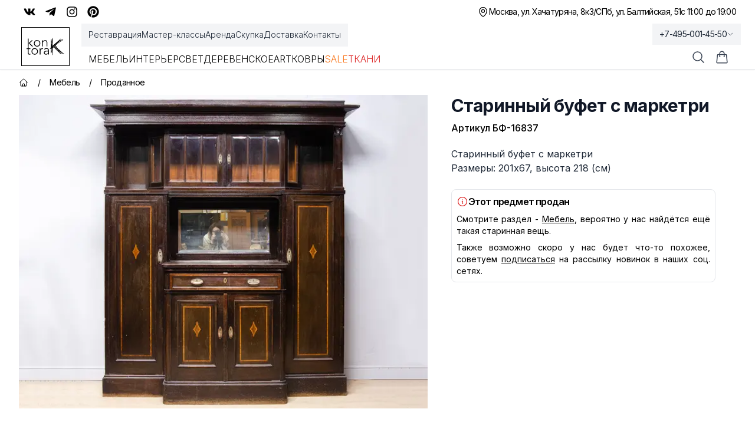

--- FILE ---
content_type: application/javascript; charset=utf-8
request_url: https://kontora-k.ru/_next/static/chunks/4194-4285fbbd43d843b3.js
body_size: 3989
content:
"use strict";(self.webpackChunk_N_E=self.webpackChunk_N_E||[]).push([[4194],{63:(e,t,r)=>{var n=r(7260);r.o(n,"usePathname")&&r.d(t,{usePathname:function(){return n.usePathname}}),r.o(n,"useRouter")&&r.d(t,{useRouter:function(){return n.useRouter}}),r.o(n,"useSearchParams")&&r.d(t,{useSearchParams:function(){return n.useSearchParams}})},6724:(e,t,r)=>{r.d(t,{k5:()=>c});var n=r(2115),a={color:void 0,size:void 0,className:void 0,style:void 0,attr:void 0},l=n.createContext&&n.createContext(a),s=["attr","size","title"];function o(){return(o=Object.assign?Object.assign.bind():function(e){for(var t=1;t<arguments.length;t++){var r=arguments[t];for(var n in r)Object.prototype.hasOwnProperty.call(r,n)&&(e[n]=r[n])}return e}).apply(this,arguments)}function u(e,t){var r=Object.keys(e);if(Object.getOwnPropertySymbols){var n=Object.getOwnPropertySymbols(e);t&&(n=n.filter(function(t){return Object.getOwnPropertyDescriptor(e,t).enumerable})),r.push.apply(r,n)}return r}function i(e){for(var t=1;t<arguments.length;t++){var r=null!=arguments[t]?arguments[t]:{};t%2?u(Object(r),!0).forEach(function(t){var n,a,l;n=e,a=t,l=r[t],(a=function(e){var t=function(e,t){if("object"!=typeof e||!e)return e;var r=e[Symbol.toPrimitive];if(void 0!==r){var n=r.call(e,t||"default");if("object"!=typeof n)return n;throw TypeError("@@toPrimitive must return a primitive value.")}return("string"===t?String:Number)(e)}(e,"string");return"symbol"==typeof t?t:t+""}(a))in n?Object.defineProperty(n,a,{value:l,enumerable:!0,configurable:!0,writable:!0}):n[a]=l}):Object.getOwnPropertyDescriptors?Object.defineProperties(e,Object.getOwnPropertyDescriptors(r)):u(Object(r)).forEach(function(t){Object.defineProperty(e,t,Object.getOwnPropertyDescriptor(r,t))})}return e}function c(e){return t=>n.createElement(d,o({attr:i({},e.attr)},t),function e(t){return t&&t.map((t,r)=>n.createElement(t.tag,i({key:r},t.attr),e(t.child)))}(e.child))}function d(e){var t=t=>{var r,{attr:a,size:l,title:u}=e,c=function(e,t){if(null==e)return{};var r,n,a=function(e,t){if(null==e)return{};var r={};for(var n in e)if(Object.prototype.hasOwnProperty.call(e,n)){if(t.indexOf(n)>=0)continue;r[n]=e[n]}return r}(e,t);if(Object.getOwnPropertySymbols){var l=Object.getOwnPropertySymbols(e);for(n=0;n<l.length;n++)r=l[n],!(t.indexOf(r)>=0)&&Object.prototype.propertyIsEnumerable.call(e,r)&&(a[r]=e[r])}return a}(e,s),d=l||t.size||"1em";return t.className&&(r=t.className),e.className&&(r=(r?r+" ":"")+e.className),n.createElement("svg",o({stroke:"currentColor",fill:"currentColor",strokeWidth:"0"},t.attr,a,c,{className:r,style:i(i({color:e.color||t.color},t.style),e.style),height:d,width:d,xmlns:"http://www.w3.org/2000/svg"}),u&&n.createElement("title",null,u),e.children)};return void 0!==l?n.createElement(l.Consumer,null,e=>t(e)):t(a)}},7492:(e,t,r)=>{r.d(t,{oz:()=>Y,fu:()=>B,wb:()=>N,Kp:()=>U,T2:()=>M});var n=r(3551),a=r(6455),l=r(2115),s=r(3538),o=r(3182),u=r(9802),i=r(4585),c=r(9900),d=r(490),f=r(7342),p=r(9371),b=r(9065);function v(e){let{onFocus:t}=e,[r,n]=(0,l.useState)(!0),a=(0,p.a)();return r?l.createElement(b.j,{as:"button",type:"button",features:b.u.Focusable,onFocus:e=>{e.preventDefault();let r,l=50;r=requestAnimationFrame(function e(){if(l--<=0){r&&cancelAnimationFrame(r);return}if(t()){if(cancelAnimationFrame(r),!a.current)return;n(!1);return}r=requestAnimationFrame(e)})}}):null}var m=r(9795),g=r(536),P=r(8165),x=r(5986),h=r(9159);let y=l.createContext(null);function w(e){let{children:t}=e,r=l.useRef({groups:new Map,get(e,t){var r;let n=this.groups.get(e);n||(n=new Map,this.groups.set(e,n));let a=null!=(r=n.get(t))?r:0;return n.set(t,a+1),[Array.from(n.keys()).indexOf(t),function(){let e=n.get(t);e>1?n.set(t,e-1):n.delete(t)}]}});return l.createElement(y.Provider,{value:r},t)}function O(e){let t=l.useContext(y);if(!t)throw Error("You must wrap your component in a <StableCollection>");let r=l.useId(),[n,a]=t.current.get(e,r);return l.useEffect(()=>a,[]),n}var D=r(8499),I=(e=>(e[e.Forwards=0]="Forwards",e[e.Backwards=1]="Backwards",e))(I||{}),T=(e=>(e[e.Less=-1]="Less",e[e.Equal=0]="Equal",e[e.Greater=1]="Greater",e))(T||{}),E=(e=>(e[e.SetSelectedIndex=0]="SetSelectedIndex",e[e.RegisterTab=1]="RegisterTab",e[e.UnregisterTab=2]="UnregisterTab",e[e.RegisterPanel=3]="RegisterPanel",e[e.UnregisterPanel=4]="UnregisterPanel",e))(E||{});let C={0(e,t){var r;let n=(0,m.wl)(e.tabs,e=>e.current),a=(0,m.wl)(e.panels,e=>e.current),l=n.filter(e=>{var t;return!(null!=(t=e.current)&&t.hasAttribute("disabled"))}),s={...e,tabs:n,panels:a};if(t.index<0||t.index>n.length-1){let r=(0,g.Y)(Math.sign(t.index-e.selectedIndex),{[-1]:()=>1,0:()=>(0,g.Y)(Math.sign(t.index),{[-1]:()=>0,0:()=>0,1:()=>1}),1:()=>0});if(0===l.length)return s;let a=(0,g.Y)(r,{0:()=>n.indexOf(l[0]),1:()=>n.indexOf(l[l.length-1])});return{...s,selectedIndex:-1===a?e.selectedIndex:a}}let o=n.slice(0,t.index),u=[...n.slice(t.index),...o].find(e=>l.includes(e));if(!u)return s;let i=null!=(r=n.indexOf(u))?r:e.selectedIndex;return -1===i&&(i=e.selectedIndex),{...s,selectedIndex:i}},1(e,t){if(e.tabs.includes(t.tab))return e;let r=e.tabs[e.selectedIndex],n=(0,m.wl)([...e.tabs,t.tab],e=>e.current),a=e.selectedIndex;return e.info.current.isControlled||-1===(a=n.indexOf(r))&&(a=e.selectedIndex),{...e,tabs:n,selectedIndex:a}},2:(e,t)=>({...e,tabs:e.tabs.filter(e=>e!==t.tab)}),3:(e,t)=>e.panels.includes(t.panel)?e:{...e,panels:(0,m.wl)([...e.panels,t.panel],e=>e.current)},4:(e,t)=>({...e,panels:e.panels.filter(e=>e!==t.panel)})},S=(0,l.createContext)(null);function j(e){let t=(0,l.useContext)(S);if(null===t){let t=Error("<".concat(e," /> is missing a parent <Tab.Group /> component."));throw Error.captureStackTrace&&Error.captureStackTrace(t,j),t}return t}S.displayName="TabsDataContext";let k=(0,l.createContext)(null);function F(e){let t=(0,l.useContext)(k);if(null===t){let t=Error("<".concat(e," /> is missing a parent <Tab.Group /> component."));throw Error.captureStackTrace&&Error.captureStackTrace(t,F),t}return t}function A(e,t){return(0,g.Y)(t.type,C,e,t)}k.displayName="TabsActionsContext";let _=h.Ac.RenderStrategy|h.Ac.Static,R=(0,h.FX)(function(e,t){var r,i;let p=(0,l.useId)(),{id:b="headlessui-tabs-tab-".concat(p),disabled:v=!1,autoFocus:y=!1,...w}=e,{orientation:I,activation:T,selectedIndex:E,tabs:C,panels:S}=j("Tab"),k=F("Tab"),A=j("Tab"),[_,R]=(0,l.useState)(null),B=(0,l.useRef)(null),N=(0,f.P)(B,t,R);(0,u.s)(()=>k.registerTab(B),[k,B]);let M=O("tabs"),U=C.indexOf(B);-1===U&&(U=M);let Y=U===E,L=(0,o._)(e=>{let t=e();if(t===m.Me.Success&&"auto"===T){let e=(0,x.bq)(B.current),t=A.tabs.findIndex(t=>t.current===e);-1!==t&&k.change(t)}return t}),z=(0,o._)(e=>{let t=C.map(e=>e.current).filter(Boolean);if(e.key===D.D.Space||e.key===D.D.Enter){e.preventDefault(),e.stopPropagation(),k.change(U);return}switch(e.key){case D.D.Home:case D.D.PageUp:return e.preventDefault(),e.stopPropagation(),L(()=>(0,m.CU)(t,m.BD.First));case D.D.End:case D.D.PageDown:return e.preventDefault(),e.stopPropagation(),L(()=>(0,m.CU)(t,m.BD.Last))}if(L(()=>(0,g.Y)(I,{vertical:()=>e.key===D.D.ArrowUp?(0,m.CU)(t,m.BD.Previous|m.BD.WrapAround):e.key===D.D.ArrowDown?(0,m.CU)(t,m.BD.Next|m.BD.WrapAround):m.Me.Error,horizontal:()=>e.key===D.D.ArrowLeft?(0,m.CU)(t,m.BD.Previous|m.BD.WrapAround):e.key===D.D.ArrowRight?(0,m.CU)(t,m.BD.Next|m.BD.WrapAround):m.Me.Error}))===m.Me.Success)return e.preventDefault()}),q=(0,l.useRef)(!1),G=(0,o._)(()=>{var e;q.current||(q.current=!0,null==(e=B.current)||e.focus({preventScroll:!0}),k.change(U),(0,P._)(()=>{q.current=!1}))}),W=(0,o._)(e=>{e.preventDefault()}),{isFocusVisible:X,focusProps:H}=(0,n.o)({autoFocus:y}),{isHovered:K,hoverProps:V}=(0,a.M)({isDisabled:v}),{pressed:Z,pressProps:J}=(0,s.Z)({disabled:v}),Q=(0,d._)({selected:Y,hover:K,active:Z,focus:X,autofocus:y,disabled:v}),$=(0,h.v6)({ref:N,onKeyDown:z,onMouseDown:W,onClick:G,id:b,role:"tab",type:(0,c.c)(e,_),"aria-controls":null==(i=null==(r=S[U])?void 0:r.current)?void 0:i.id,"aria-selected":Y,tabIndex:Y?0:-1,disabled:v||void 0,autoFocus:y},H,V,J);return(0,h.Ci)()({ourProps:$,theirProps:w,slot:Q,defaultTag:"button",name:"Tabs.Tab"})}),B=(0,h.FX)(function(e,t){let{defaultIndex:r=0,vertical:n=!1,manual:a=!1,onChange:s,selectedIndex:c=null,...p}=e,b=n?"vertical":"horizontal",g=a?"manual":"auto",P=null!==c,x=(0,i.Y)({isControlled:P}),y=(0,f.P)(t),[O,D]=(0,l.useReducer)(A,{info:x,selectedIndex:null!=c?c:r,tabs:[],panels:[]}),I=(0,d._)({selectedIndex:O.selectedIndex}),T=(0,i.Y)(s||(()=>{})),E=(0,i.Y)(O.tabs),C=(0,l.useMemo)(()=>({orientation:b,activation:g,...O}),[b,g,O]),j=(0,o._)(e=>(D({type:1,tab:e}),()=>D({type:2,tab:e}))),F=(0,o._)(e=>(D({type:3,panel:e}),()=>D({type:4,panel:e}))),_=(0,o._)(e=>{R.current!==e&&T.current(e),P||D({type:0,index:e})}),R=(0,i.Y)(P?e.selectedIndex:O.selectedIndex),B=(0,l.useMemo)(()=>({registerTab:j,registerPanel:F,change:_}),[]);(0,u.s)(()=>{D({type:0,index:null!=c?c:r})},[c]),(0,u.s)(()=>{if(void 0===R.current||O.tabs.length<=0)return;let e=(0,m.wl)(O.tabs,e=>e.current);e.some((e,t)=>O.tabs[t]!==e)&&_(e.indexOf(O.tabs[R.current]))});let N=(0,h.Ci)();return l.createElement(w,null,l.createElement(k.Provider,{value:B},l.createElement(S.Provider,{value:C},C.tabs.length<=0&&l.createElement(v,{onFocus:()=>{var e,t;for(let r of E.current)if((null==(e=r.current)?void 0:e.tabIndex)===0)return null==(t=r.current)||t.focus(),!0;return!1}}),N({ourProps:{ref:y},theirProps:p,slot:I,defaultTag:"div",name:"Tabs"}))))}),N=(0,h.FX)(function(e,t){let{orientation:r,selectedIndex:n}=j("Tab.List"),a=(0,f.P)(t),l=(0,d._)({selectedIndex:n});return(0,h.Ci)()({ourProps:{ref:a,role:"tablist","aria-orientation":r},theirProps:e,slot:l,defaultTag:"div",name:"Tabs.List"})}),M=(0,h.FX)(function(e,t){let{selectedIndex:r}=j("Tab.Panels"),n=(0,f.P)(t),a=(0,d._)({selectedIndex:r});return(0,h.Ci)()({ourProps:{ref:n},theirProps:e,slot:a,defaultTag:"div",name:"Tabs.Panels"})}),U=(0,h.FX)(function(e,t){var r,a,s,o;let i=(0,l.useId)(),{id:c="headlessui-tabs-panel-".concat(i),tabIndex:p=0,...v}=e,{selectedIndex:m,tabs:g,panels:P}=j("Tab.Panel"),x=F("Tab.Panel"),y=(0,l.useRef)(null),w=(0,f.P)(y,t);(0,u.s)(()=>x.registerPanel(y),[x,y]);let D=O("panels"),I=P.indexOf(y);-1===I&&(I=D);let T=I===m,{isFocusVisible:E,focusProps:C}=(0,n.o)(),S=(0,d._)({selected:T,focus:E}),k=(0,h.v6)({ref:w,id:c,role:"tabpanel","aria-labelledby":null==(a=null==(r=g[I])?void 0:r.current)?void 0:a.id,tabIndex:T?p:-1},C),A=(0,h.Ci)();return T||null!=(s=v.unmount)&&!s||null!=(o=v.static)&&o?A({ourProps:k,theirProps:v,slot:S,defaultTag:"div",features:_,visible:T,name:"Tabs.Panel"}):l.createElement(b.j,{"aria-hidden":"true",...k})}),Y=Object.assign(R,{Group:B,List:N,Panels:M,Panel:U})}}]);

--- FILE ---
content_type: application/javascript; charset=utf-8
request_url: https://kontora-k.ru/_next/static/chunks/app/(www)/layout-dfd6d30c9591a23d.js
body_size: 6389
content:
(self.webpackChunk_N_E=self.webpackChunk_N_E||[]).push([[5036],{1965:(e,t,s)=>{Promise.resolve().then(s.t.bind(s,2619,23)),Promise.resolve().then(s.t.bind(s,1402,23)),Promise.resolve().then(s.bind(s,5624)),Promise.resolve().then(s.bind(s,7161)),Promise.resolve().then(s.bind(s,5864)),Promise.resolve().then(s.bind(s,4997)),Promise.resolve().then(s.bind(s,4399)),Promise.resolve().then(s.bind(s,3373))},2209:(e,t,s)=>{"use strict";s.d(t,{A:()=>a});var r=s(2115);function a(e,t){let[s,a]=(0,r.useState)(),l=e(t);return(0,r.useEffect)(()=>{a(l)},[l]),s}},3373:(e,t,s)=>{"use strict";s.d(t,{default:()=>l});var r=s(2115),a=s(63);function l(){let e=(0,a.usePathname)(),t=(0,a.useSearchParams)();return(0,r.useEffect)(()=>{ym(0x1526f96,"hit","".concat(e,"?").concat(t))},[e,t]),null}},4269:(e,t,s)=>{"use strict";s.d(t,{Zk:()=>l,_B:()=>r,up:()=>a});let r=(e,t)=>t<=8?Array.from({length:t},(e,t)=>t+1):e<6?[1,2,3,4,5,6,"...",t]:e>=t-2?[1,2,"...",t-3,t-2,t-1,t]:[1,"...",e-1,e,e+1,"...",t];function a(e){if(e)return Intl.NumberFormat("ru",{style:"currency",currency:"RUB",minimumFractionDigits:0,maximumFractionDigits:0}).format(e)}function l(e){let t=e.replace(/[\D]+/g,"");if(t.length<10||t.length>11)return null;if(10===t.length)if("9"!==t.slice(0,1)&&"4"!==t.slice(0,1))return null;else t=(t="7"+t).replace(/(\d{1})(\d{3})(\d{3})(\d{2})(\d{2})/,"+$1-$2-$3-$4-$5");if(11==t.length)if("7"!=t.slice(0,1)&&"8"!=t.slice(0,1))return null;else t=(t="7"+t.slice(1)).replace(/(\d{1})(\d{3})(\d{3})(\d{2})(\d{2})/,"+$1-$2-$3-$4-$5");return t}},4399:(e,t,s)=>{"use strict";s.d(t,{default:()=>g});var r=s(5155),a=s(2115),l=s(5683),i=s(5350),n=s(3569),c=s(9484),o=s(7218),d=s(9554),x=s(5239),m=s(2209),u=s(5064),h=s(4269),p=s(2821);let f="".concat("https://kontora-k.ru/","s_thumbs/");function g(){let[e,t]=(0,a.useState)(!1),s=(0,m.A)(u.x,e=>e.prevTotalPrice),g=(0,m.A)(u.x,e=>e.prevOrderNumber),j=(0,m.A)(u.x,e=>e.cart),v=(0,m.A)(u.x,e=>e.totalProducts),y=(0,m.A)(u.x,e=>e.totalPrice),b=(0,u.x)(e=>e.removeFromCart),N=(0,u.x)(e=>e.plusQuantity),w=(0,u.x)(e=>e.minusQuantity);return(0,r.jsxs)(r.Fragment,{children:[(0,r.jsxs)("div",{onClick:()=>t(!e),className:"relative group flex items-center px-2 py-1 xl:py-2 cursor-pointer",children:[(0,r.jsx)(i.A,{className:"size-6 flex-shrink-0 text-gray-700 group-hover:text-gray-900","aria-hidden":"true"}),v?(0,r.jsx)("span",{className:"absolute top-1 right-0 bg-black size-4 rounded-full flex justify-center items-center text-[10px] text-white font-light",children:v}):"",(0,r.jsx)("span",{className:"sr-only",children:"Корзина покупок"})]}),(0,r.jsxs)(l.lG,{as:"div",className:(0,p.A)("relative z-20"),onClose:t,open:e,children:[(0,r.jsx)(l.Xi,{transition:!0,className:(0,p.A)("fixed inset-0 bg-gray-500 bg-opacity-75 transition-opacity backdrop-blur-sm","ease-in-out duration-500 data-[closed]:opacity-0")}),(0,r.jsx)("div",{className:"fixed inset-0 overflow-hidden select-none",children:(0,r.jsx)("div",{className:"absolute inset-0 overflow-hidden",children:(0,r.jsx)("div",{className:"pointer-events-none fixed inset-y-0 right-0 flex max-w-full pl-8 sm:pl-10",children:(0,r.jsx)(l.Lj,{transition:!0,className:(0,p.A)("pointer-events-auto w-screen max-w-md","transform transition ease-in-out duration-500 translate-x-0 data-[closed]:translate-x-full"),children:(0,r.jsxs)("div",{className:"flex h-full flex-col overflow-y-auto bg-white shadow-xl",children:[(0,r.jsxs)("div",{className:"flex-1 overflow-y-auto px-4 py-6 sm:px-6",children:[(0,r.jsxs)("div",{className:"flex items-start justify-between",children:[(0,r.jsx)(l.L3,{className:"text-lg font-medium text-gray-900",children:"Корзина"}),(0,r.jsx)("div",{className:"ml-3 flex h-7 items-center",children:(0,r.jsxs)("button",{type:"button",className:"relative -m-2 p-2 text-gray-400 hover:text-gray-500",onClick:()=>t(!1),children:[(0,r.jsx)("span",{className:"absolute -inset-0.5"}),(0,r.jsx)("span",{className:"sr-only",children:"Закрыть корзину"}),(0,r.jsx)(n.A,{className:"size-6","aria-hidden":"true"})]})})]}),(0,r.jsx)("div",{className:"mt-8",children:(0,r.jsxs)("div",{className:"flow-root",children:[(0,r.jsx)("ul",{role:"list",className:"-my-6 divide-y divide-gray-200",children:null==j?void 0:j.map(e=>{var t;return(0,r.jsxs)("li",{className:"flex py-6",children:[(0,r.jsx)("div",{className:"size-20 sm:size-24 flex-shrink-0 overflow-hidden rounded-md border border-gray-200",children:(0,r.jsx)(x.default,{src:f+e.imageSrc,width:100,height:100,alt:e.title||"",className:"size-24 object-cover rounded-md flex-none"})}),(0,r.jsxs)("div",{className:"ml-2 sm:ml-4 flex-1 flex-col",children:[(0,r.jsx)("div",{children:(0,r.jsxs)("div",{className:"flex justify-between text-base text-gray-900",children:[(0,r.jsxs)("h3",{children:[(0,r.jsx)("a",{href:e.href,children:e.title}),(0,r.jsx)("p",{className:"text-xs text-gray-600 font-light",children:e.article})]}),(0,r.jsx)("p",{className:"ml-4 text-nowrap",children:(0,h.up)((null!=(t=e.quantity)?t:1)*e.price)})]})}),(0,r.jsxs)("div",{className:"flex flex-1 items-end justify-between text-sm",children:[e.quantityMax>1?(0,r.jsxs)("div",{className:"flex items-center  rounded-sm p-2 text-gray-500",children:[(0,r.jsx)(c.A,{onClick:()=>w(e),className:"size-5 cursor-pointer hover:text-gray-900"}),(0,r.jsx)("p",{className:"text-gray-900 text-sm mx-5",children:e.quantity}),(0,r.jsx)(o.A,{onClick:()=>N(e),className:"size-5 cursor-pointer hover:text-gray-900"})]}):(0,r.jsx)("span",{className:"p-2",children:"\xa0"}),(0,r.jsx)("div",{className:"flex",children:(0,r.jsx)("button",{onClick:()=>b(e),type:"button",className:"font-medium text-gray-400 hover:text-red-500 mb-2",children:(0,r.jsx)(d.A,{className:"size-5"})})})]})]})]},e.id)})}),g&&0===Number(y)?(0,r.jsx)("main",{className:"grid min-h-full bg-white px-4 pt-6 lg:px-8 sm:pt-40",children:(0,r.jsxs)("div",{className:"text-center",children:[(0,r.jsxs)("h1",{className:"text-xl font-light",children:["Ваш предыдущий заказ №",g," на сумму ",(0,h.up)(Number(s))," успешно оформлен!"]}),(0,r.jsxs)("div",{className:"mt-6 text-base leading-7 text-gray-600",children:["Если мы Вам не перезвонили, то свяжитесь с нам по телефону",(0,r.jsx)("br",{})," ",(0,r.jsx)("a",{href:"tel:+74950014550",children:"+7 (495) 001 45 50"})]}),(0,r.jsx)("div",{className:"mt-10 flex items-center justify-center gap-x-6"})]})}):j&&(null==j?void 0:j.length)>0?null:(0,r.jsx)("main",{className:"grid min-h-full place-items-center bg-white px-6 pt-24 sm:pt-40 lg:px-8",children:(0,r.jsxs)("div",{className:"text-center",children:[(0,r.jsx)("h1",{className:"text-3xl font-semibold text-gray-800",children:"Корзина пуста"}),(0,r.jsx)("div",{className:"mt-6 text-base leading-7 text-gray-600",children:"Добавьте товары"}),(0,r.jsx)("div",{className:"mt-10 flex items-center justify-center gap-x-6"})]})})]})})]}),(0,r.jsxs)("div",{className:"border-t border-gray-200 px-4 py-6 sm:px-6",children:[(0,r.jsxs)("div",{className:"flex justify-between text-base font-medium text-gray-900",children:[(0,r.jsx)("p",{children:"Итого:"}),(0,r.jsx)("p",{className:"text-nowrap",children:(0,h.up)(null!=y?y:0)})]}),(0,r.jsx)("p",{className:"mt-0.5 text-sm text-gray-500 tracking-tight",children:"Доставка не включена в стоимость."}),(0,r.jsx)("div",{className:"mt-6",children:j&&(null==j?void 0:j.length)>0?(0,r.jsx)("a",{href:"/checkout",className:"flex items-center justify-center bg-black px-6 py-3.5 font-medium text-white shadow-sm hover:bg-gray-800 text-sm uppercase",children:"Оформить заказ"}):(0,r.jsx)("span",{className:"flex items-center justify-center text-sm uppercase bg-gray-200 px-6 py-3.5 font-medium text-gray-50 shadow-sm cursor-not-allowed",children:"Оформить заказ"})}),(0,r.jsx)("div",{className:"mt-6 flex justify-center text-center text-sm",children:(0,r.jsx)("p",{children:(0,r.jsxs)("button",{type:"button",className:"font-light hover:text-gray-500",onClick:()=>t(!1),children:["Продолжить покупки",(0,r.jsx)("span",{"aria-hidden":"true",children:" →"})]})})})]})]})})})})})]})]})}},4997:(e,t,s)=>{"use strict";s.d(t,{default:()=>m});var r=s(5155),a=s(5683),l=s(1715),i=s(3569),n=s(2821),c=s(2619),o=s.n(c),d=s(63),x=s(2115);function m(){let e=(0,x.useRef)(null),t=(0,d.useRouter)(),[s,c]=(0,x.useState)(!1),[m,u]=(0,x.useState)(""),[h,p]=(0,x.useState)([]),f=()=>{if(m.length>2){if(h.find(e=>e.query===m)){let e=[{query:m},...h.filter(e=>e.query!==m)];p(e),localStorage.setItem("www-search-history",JSON.stringify(e))}else{let e=[{query:m},...h];e.length>9&&e.pop(),p(e),localStorage.setItem("www-search-history",JSON.stringify(e))}t.push("/search?query="+m),c(!1)}};return(0,x.useEffect)(()=>{p(JSON.parse(localStorage.getItem("www-search-history")||"[]"))},[s]),(0,r.jsxs)(r.Fragment,{children:[(0,r.jsxs)("div",{onClick:()=>c(!s),className:"group flex items-center px-2 py-1 xl:py-2 cursor-pointer",children:[(0,r.jsx)(l.A,{className:"size-6 flex-shrink-0 text-gray-700 group-hover:text-gray-500","aria-hidden":"true"}),(0,r.jsx)("span",{className:"sr-only",children:"Поиск"})]}),(0,r.jsxs)(a.lG,{as:"div",initialFocus:e,className:"relative z-30",onClose:c,open:s,children:[(0,r.jsx)(a.Xi,{transition:!0,className:(0,n.A)("fixed inset-0 bg-black/25 backdrop-blur","transition-opacity ease-in-out duration-500 data-[closed]:opacity-0")}),(0,r.jsx)("div",{className:"fixed inset-0 overflow-hidden ",children:(0,r.jsx)("div",{className:"absolute inset-0 overflow-hidden",children:(0,r.jsx)("div",{className:"pointer-events-none fixed inset-y-0 right-0 flex max-w-full h-64",children:(0,r.jsx)(a.Lj,{transition:!0,className:(0,n.A)("pointer-events-auto w-screen","transform transition ease-in-out duration-300 sm:duration-500 data-[closed]:-translate-y-64 translate-y-0"),children:(0,r.jsx)("div",{className:"flex flex-col bg-white shadow-xl h-full",children:(0,r.jsxs)("div",{className:"flex-1 overflow-y-auto px-4 py-6 sm:px-6",children:[(0,r.jsx)("div",{className:"flex justify-end",children:(0,r.jsx)("div",{className:"ml-3 flex h-8 items-center",children:(0,r.jsxs)("button",{type:"button",className:"relative -mt-7 -mr-1 text-gray-400 hover:text-gray-500",onClick:()=>c(!1),children:[(0,r.jsx)("span",{className:"absolute -inset-0.5"}),(0,r.jsx)("span",{className:"sr-only",children:"Закрыть поиск"}),(0,r.jsx)(i.A,{className:"size-8","aria-hidden":"true"})]})})}),(0,r.jsxs)("div",{className:"mx-4 max-w-3xl xl:max-w-5xl md:mx-auto mt-1",children:[(0,r.jsxs)("div",{className:"relative w-full",children:[(0,r.jsx)("input",{ref:e,onChange:e=>{let{value:t}=e.target;u(t)},onKeyDown:e=>{"Enter"===e.key&&f()},type:"text",className:"text-lg sm:text-xl font-semibold placeholder:font-light w-full pl-12 text-gray-800 border-0 focus:outline-none focus:ring-0",placeholder:"Поиск..."}),(0,r.jsx)("button",{onClick:f,className:"absolute top-0 left-0 flex items-center h-full",children:(0,r.jsx)(l.A,{className:"size-6 text-gray-600"})})]}),(0,r.jsxs)("div",{className:"mt-5",children:[(0,r.jsx)("div",{className:"text-gray-700 font-light mb-2",children:"Вы искали:"}),(0,r.jsx)("ul",{className:"grid grid-cols-3 text-sm gap-x-3 gap-y-2",children:h.map(e=>(0,r.jsx)("li",{className:"truncate",children:(0,r.jsxs)(o(),{href:"/search?query="+e.query,className:"text-gray-700 hover:text-black",onClick:()=>c(!1),children:["→ ",e.query]})},e.query))})]})]})]})})})})})})]})]})}},5064:(e,t,s)=>{"use strict";s.d(t,{x:()=>i});var r=s(5959),a=s(9863);let l={cart:[],totalProducts:0,totalPrice:0,prevOrderNumber:0,prevCart:[],prevTotalPrice:0},i=(0,r.v)((0,a.Zr)((e,t)=>({cart:l.cart,totalProducts:l.totalProducts,totalPrice:l.totalPrice,prevOrderNumber:l.prevOrderNumber,prevCart:l.prevCart,prevTotalPrice:l.prevTotalPrice,addToCart:s=>{let r=t().cart,a=r.find(e=>e.id===s.id),l=!0;if(a)r.map(e=>{e.id===s.id&&(e.quantity<s.quantityMax?e.quantity=e.quantity+1:l=!1)}),l&&e(e=>({cart:r,totalProducts:e.totalProducts+1,totalPrice:e.totalPrice+s.price}));else{let t=[...r,{...s,quantity:1}];e(e=>({cart:t,totalProducts:e.totalProducts+1,totalPrice:e.totalPrice+s.price}))}return l},removeFromCart:t=>{e(e=>{var s,r;return{cart:e.cart.filter(e=>e.id!==t.id),totalProducts:e.totalProducts-(null!=(s=t.quantity)?s:1),totalPrice:e.totalPrice-t.price*(null!=(r=t.quantity)?r:1)}})},clearCart:t=>{e(e=>({prevOrderNumber:t,prevCart:e.cart,prevTotalPrice:e.totalPrice,cart:l.cart,totalProducts:l.totalProducts,totalPrice:l.totalPrice}))},plusQuantity:s=>{let r=t().cart,a=r.find(e=>e.id===s.id),l=!0;return a&&(r.map(e=>{e.id===s.id&&(e.quantity<s.quantityMax?e.quantity=e.quantity+1:l=!1)}),l&&e(e=>({cart:r,totalProducts:e.totalProducts+1,totalPrice:e.totalPrice+s.price}))),l},minusQuantity:s=>{let r=t().cart,a=r.find(e=>e.id===s.id),l=!0;return a&&(r.map(e=>{e.id===s.id&&(e.quantity>1?e.quantity=e.quantity-1:l=!1)}),l&&e(e=>({cart:r,totalProducts:e.totalProducts-1,totalPrice:e.totalPrice-s.price}))),l},updateCart:t=>{let{cart:s,totalProducts:r,totalPrice:a}=t;e(e=>({cart:s,totalProducts:r,totalPrice:a}))}}),{name:"kk-cart-storage",version:1.2}))},5624:(e,t,s)=>{"use strict";s.r(t),s.d(t,{default:()=>i});var r=s(5155),a=s(1114),l=s(6059);function i(){return(0,r.jsx)("div",{className:"text-sm text-black",children:(0,r.jsxs)(a.W1,{as:"div",children:[(0,r.jsxs)(a.IU,{itemProp:"telephone",className:"group tracking-tighter font-light sm:font-normal text-gray-800 overflow-hidden whitespace-nowrap focus:outline-none flex items-center gap-x-1 py-1 xl:py-2 lg:-mb-1 px-3 lg:-mr-3 lg:bg-gray-100 hover:bg-gray-200 transition-colors duration-300",children:["+7-495-001-45-50",(0,r.jsx)(l.A,{className:"size-3 group-data-[active]:rotate-180 transition-all"})]}),(0,r.jsx)(a.c,{transition:!0,anchor:"bottom end",className:"z-50 mt-2 w-56 divide-y divide-gray-100 rounded-md bg-white shadow-lg ring-1 ring-black/5 transition duration-100 ease-out [--anchor-gap:var(--spacing-1)] focus:outline-none data-[closed]:scale-95 data-[closed]:opacity-0",children:(0,r.jsxs)("div",{className:"p-1",children:[(0,r.jsx)(a.Dr,{children:(0,r.jsx)("button",{className:"data-[active]:bg-gray-100 text-gray-900 group flex w-full items-center rounded-md px-2 py-2 text-sm",children:(0,r.jsx)("a",{href:"tel:+74950014550",children:"Позвонить"})})}),(0,r.jsx)(a.Dr,{children:(0,r.jsx)("button",{className:"data-[active]:bg-gray-100 text-gray-900 group flex w-full items-center rounded-md px-2 py-2 text-sm",children:(0,r.jsx)("a",{href:"https://wa.me/74950014550",children:"Написать в WhatsApp"})})}),(0,r.jsx)(a.Dr,{children:(0,r.jsx)("button",{className:"data-[active]:bg-gray-100 text-gray-900 group flex w-full items-center rounded-md px-2 py-2 text-sm",children:(0,r.jsx)("a",{href:"https://t.me/kontora_k_info",children:"Написать в Telegram"})})}),(0,r.jsx)(a.Dr,{children:(0,r.jsx)("button",{className:"data-[active]:bg-gray-100 text-gray-900 group flex w-full items-center rounded-md px-2 py-2 text-sm",children:(0,r.jsx)("a",{href:"mailto:k@kontora-k.ru",children:"Написать на почту"})})})]})})]})})}},5864:(e,t,s)=>{"use strict";s.d(t,{default:()=>x});var r=s(5155),a=s(2115),l=s(2821),i=s(5239),n=s(2619),c=s.n(n),o=s(7546),d=s(63);function x(e){let{navigation:t}=e,[s,n]=(0,a.useState)(null),x=(0,d.usePathname)(),m=(0,a.useRef)(null),u=()=>{m.current&&clearTimeout(m.current)};return(0,r.jsxs)(r.Fragment,{children:[(0,r.jsx)("div",{onMouseMove:()=>n(null),className:(0,l.A)("fixed top-[118px] inset-0 bg-black/25 transition-all backdrop-blur-sm",null!==s?"opacity-100 duration-300":"opacity-0 invisible duration-200")}),(0,r.jsx)("div",{className:"flex mb-3",children:(0,r.jsxs)("div",{className:"-mb-1 -ml-3 flex gap-x-8 items-center py-1 xl:py-2 px-3 bg-gray-100",children:[t.services.map(e=>(0,r.jsx)(c(),{href:e.href,onClick:()=>n(null),onMouseMove:()=>n(null),className:"font-light select-none cursor-pointer relative z-10 flex items-center border-b-2 border-transparent pt-px text-sm transition-colors duration-200 ease-out focus:outline-none text-gray-800 hover:text-black hover:underline underline-offset-4",children:e.name},e.id)),t.pages.map(e=>(0,r.jsx)(c(),{href:e.href,onClick:()=>n(null),onMouseMove:()=>n(null),className:"font-light select-none cursor-pointer relative z-10 flex items-center border-b-2 border-transparent pt-px text-sm transition-colors duration-200 ease-out focus:outline-none text-gray-800 hover:text-black hover:underline underline-offset-4",children:e.name},e.id))]})}),(0,r.jsx)("div",{className:"flex items-center justify-start gap-x-8",children:t.categories.map(e=>{var t;return e.sections?(0,r.jsxs)("div",{children:[(0,r.jsx)(c(),{href:e.href,onClick:()=>n(null),onMouseEnter:()=>{var t;return t=e.id,void(m.current&&clearTimeout(m.current),m.current=setTimeout(()=>{n(t)},200))},onMouseLeave:u,className:(0,l.A)("uppercase font-light select-none cursor-pointer relative z-10 -mb-px flex items-center border-b-2 pt-px transition-colors duration-200 ease-out focus:outline-none pb-1",s===e.id?"border-black":"border-transparent hover:text-gray-800"),children:e.name}),(0,r.jsxs)("div",{className:(0,l.A)("absolute inset-x-0 top-full text-sm",s===e.id?"visible opacity-100":"invisible opacity-0",null===s&&"transition-all duration-200"),children:[(0,r.jsx)("div",{className:"absolute inset-0 top-1/2 bg-white shadow-2xl","aria-hidden":"true"}),(0,r.jsx)("div",{className:"relative bg-white select-none",children:(0,r.jsxs)("div",{className:"mx-auto max-w-7xl px-8 pb-10 pt-5",children:[e.featured&&(0,r.jsx)("div",{className:"grid grid-cols-6 gap-x-8 gap-y-10",children:e.featured.map(e=>(0,r.jsxs)("div",{className:"group relative text-base sm:text-sm",children:[(0,r.jsx)("div",{className:"aspect-h-1 aspect-w-1 overflow-hidden rounded-lg bg-gray-100 group-hover:opacity-75",children:(0,r.jsx)(i.default,{src:e.imageSrc,alt:e.name,placeholder:"blur",className:"object-cover object-center"})}),(0,r.jsxs)(c(),{href:e.href,className:"mt-6 block font-medium text-gray-900",onClick:()=>n(null),children:[(0,r.jsx)("span",{className:"absolute inset-0 z-10","aria-hidden":"true"}),e.name]}),(0,r.jsx)("p",{"aria-hidden":"true",className:"mt-1"})]},e.name))}),(0,r.jsx)("div",{className:"text-gray-800 flex mb-2",children:(0,r.jsxs)(c(),{onClick:()=>n(null),href:e.href,className:"group flex gap-x-2 items-center p-2 bg-gradient-to-r from-orange-100 to-amber-100",children:[(0,r.jsx)(o.A,{className:"size-5 group-hover:text-amber-600"}),"Все товары категории"]})}),(0,r.jsx)("div",{className:"row-start-1 grid grid-cols-4 gap-6 text-sm p-2",children:null==(t=e.sections)?void 0:t.map(e=>{var t;return e.items?(0,r.jsx)("div",{children:(0,r.jsx)("ul",{role:"list","aria-labelledby":"".concat(e.name,"-heading"),className:"mt-2 space-y-6 sm:space-y-4",children:null==(t=e.items)?void 0:t.map(e=>(0,r.jsx)("li",{className:"flex",children:(0,r.jsx)(c(),{onClick:()=>n(null),href:e.href,className:(0,l.A)("hover:text-gray-900 text-gray-700 hover:underline underline-offset-4",e.href===x&&"underline-offset-4 underline"),children:e.name})},e.id))})},e.id):(0,r.jsx)("div",{children:(0,r.jsx)(c(),{onClick:()=>n(null),href:e.href,className:(0,l.A)("hover:text-gray-900 hover:underline underline-offset-4",e.href===x&&"underline-offset-4 underline"),children:e.name})},e.name)})})]})})]})]},e.id):(0,r.jsx)(c(),{href:e.href,className:(0,l.A)("uppercase font-light select-none cursor-pointer relative z-10 -mb-px flex items-center border-b-2 pt-px transition-colors duration-200 ease-out focus:outline-none pb-1 border-transparent hover:border-black","Sale"===e.name&&"text-orange-500","Ткани"===e.name&&"text-red-600"),target:"Ткани"===e.name?"_blank":void 0,onMouseMove:()=>n(null),children:e.name},e.id)})})]})}},7161:(e,t,s)=>{"use strict";s.d(t,{default:()=>g});var r=s(5155),a=s(2115),l=s(5683),i=s(7492),n=s(2166),c=s(8207),o=s(3569),d=s(6059),x=s(7546),m=s(2619),u=s.n(m),h=s(2821),p=s(4197),f=s(63);function g(e){var t,s;let{navigation:m}=e,[g,j]=(0,a.useState)(!1),v=(0,f.usePathname)(),y=[];return m.categories.forEach(e=>{var t;let s=[e.href];null==(t=e.sections)||t.forEach(e=>{e.items?e.items.forEach(e=>{s.push(e.href)}):s.push(e.href)}),y.push({id:e.id,hrefs:s})}),(0,r.jsxs)(r.Fragment,{children:[(0,r.jsxs)("button",{type:"button",className:"relative bg-white text-gray-800 focus:ring-0 focus:outline-none select-none",onClick:()=>j(!0),children:[(0,r.jsx)("span",{className:"absolute -inset-0.5"}),(0,r.jsx)("span",{className:"sr-only",children:"Открыть меню"}),(0,r.jsx)(c.A,{className:"size-6","aria-hidden":"true"})]}),(0,r.jsxs)(l.lG,{as:"div",className:"relative z-20",open:g,onClose:j,children:[(0,r.jsx)(l.Xi,{transition:!0,className:"fixed inset-0 bg-black bg-opacity-25 backdrop-blur-sm transition-opacity duration-300 ease-linear data-[closed]:opacity-0"}),(0,r.jsx)("div",{className:"fixed inset-0 z-40 flex",children:(0,r.jsx)("div",{className:"pointer-events-none fixed inset-y-0 right-0 flex max-w-full pl-8 sm:pl-10",children:(0,r.jsxs)(l.Lj,{transition:!0,className:(0,h.A)("bg-white pointer-events-auto w-screen max-w-md overflow-y-auto","transform transition ease-in-out duration-500 translate-x-0 data-[closed]:translate-x-full"),children:[(0,r.jsxs)("div",{className:"flex px-4 pb-1 pt-4 items-start justify-between",children:[(0,r.jsx)(l.L3,{className:"text-lg font-light text-gray-800",children:"Меню"}),(0,r.jsx)("div",{className:"ml-3 flex h-7 items-center",children:(0,r.jsxs)("button",{type:"button",className:"relative -m-2 p-2 text-gray-400 hover:text-gray-500",onClick:()=>j(!1),children:[(0,r.jsx)("span",{className:"absolute -inset-0.5"}),(0,r.jsx)("span",{className:"sr-only",children:"Закрыть корзину"}),(0,r.jsx)(o.A,{className:"size-6","aria-hidden":"true"})]})})]}),(0,r.jsxs)(i.fu,{as:"div",defaultIndex:+(-1!==m.services.findIndex(e=>v.startsWith(e.href))),children:[(0,r.jsx)("div",{className:"border-gray-200 border-b",children:(0,r.jsxs)(i.wb,{className:"-mb-px flex space-x-8 px-4",children:[(0,r.jsx)(i.oz,{className:e=>{let{selected:t}=e;return(0,h.A)(t?"border-teal-800 text-teal-700":"border-transparent text-gray-900","flex-1 whitespace-nowrap border-b-2 px-1 py-4 text-base font-medium","focus:outline-none")},children:"Каталог"}),(0,r.jsx)(i.oz,{className:e=>{let{selected:t}=e;return(0,h.A)(t?"border-teal-800 text-teal-700":"border-transparent text-gray-900","flex-1 whitespace-nowrap border-b-2 px-1 py-4 text-base font-medium","focus:outline-none")},children:"Услуги"})]})}),(0,r.jsxs)(i.T2,{as:a.Fragment,children:[(0,r.jsx)(i.Kp,{className:"px-2 pb-4 pt-4",children:(0,r.jsx)("div",{className:"space-y-3",children:null==(t=m.categories)?void 0:t.map(e=>{var t,s;return e.sections?(0,r.jsx)("div",{className:"relative",children:(0,r.jsxs)(n.EN,{as:"div",defaultOpen:(null==(t=y.find(t=>t.id===e.id))?void 0:t.hrefs.findIndex(e=>e===v))!==-1,children:[(0,r.jsxs)(n._q,{className:"flex items-center justify-between w-full group hover:bg-gray-50 px-2 py-1 data-[open]:bg-gray-50",children:[e.name,(0,r.jsx)(d.A,{className:"size-5 group-data-[open]:rotate-180"})]}),(0,r.jsxs)(n.kS,{className:"text-sm text-gray-800",children:[(0,r.jsx)("div",{className:"text-gray-800 my-2",children:(0,r.jsxs)(u(),{onClick:()=>j(!1),href:e.href,className:"group flex gap-x-2 items-center p-2 hover:bg-amber-100 font-medium",children:[(0,r.jsx)(x.A,{className:"size-5 group-hover:text-amber-600"}),"Все товары категории"]})}),(0,r.jsx)("ul",{className:"ml-3 px-2 ",children:null==(s=e.sections)?void 0:s.map(e=>{var t;return e.items?null==(t=e.items)?void 0:t.map((e,t)=>(0,r.jsx)("li",{children:(0,r.jsx)(u(),{className:(0,h.A)("p-2 -ml-1 group flex items-center gap-x-5 text-gray-900 font-light tracking-tighter hover:bg-gray-50",0===t&&"mt-1 border-t"),href:e.href,onClick:()=>j(!1),children:(0,r.jsx)("span",{className:(0,h.A)("decoration-black decoration-2",v===e.href&&"underline underline-offset-8"),children:e.name})})},e.id)):(0,r.jsx)("li",{children:(0,r.jsx)(u(),{className:"-ml-1 p-2 font-light group flex items-center gap-x-5 text-gray-900 hover:bg-gray-50",href:e.href,onClick:()=>j(!1),children:(0,r.jsx)("span",{className:(0,h.A)("decoration-black decoration-2",v===e.href&&"underline underline-offset-8"),children:e.name})})},e.id)})})]})]})},e.id):(0,r.jsx)(u(),{href:e.href,onClick:()=>j(!1),className:(0,h.A)("flex items-center w-full hover:bg-gray-50 px-2 py-1 data-[open]:bg-gray-50 decoration-black decoration-2","Sale"===e.name&&"text-orange-500","Ткани"===e.name&&"text-red-600",v===e.href&&"underline underline-offset-8"),children:e.name},e.id)})})}),(0,r.jsx)(i.Kp,{className:"px-2 pb-2 pt-4",children:(0,r.jsx)("div",{className:"space-y-4",children:null==(s=m.services)?void 0:s.map(e=>{var t;return e.sections?(0,r.jsx)("div",{className:"relative",children:(0,r.jsxs)(n.EN,{as:"div",defaultOpen:!0,children:[(0,r.jsxs)(n._q,{className:"flex items-center justify-between w-full group hover:bg-gray-50 px-2 py-1",children:[e.name,(0,r.jsx)(d.A,{className:"size-5 group-data-[open]:rotate-180"})]}),(0,r.jsx)(n.kS,{className:"text-sm",children:(0,r.jsx)("ul",{className:"mt-2 ml-3 px-2 space-y-4",children:null==(t=e.sections)?void 0:t.map(e=>(0,r.jsx)("li",{children:(0,r.jsx)(u(),{className:"group flex items-center gap-x-5 text-gray-900 font-light hover:bg-gray-50",href:e.href,onClick:()=>j(!1),children:(0,r.jsx)("span",{className:(0,h.A)("decoration-black decoration-2",v===e.href&&"underline underline-offset-8"),children:e.name})})},e.name))})})]})},e.name):(0,r.jsx)("div",{className:"px-2",children:(0,r.jsx)(u(),{href:e.href,className:(0,h.A)("decoration-black decoration-2",v===e.href&&"underline underline-offset-8"),onClick:()=>j(!1),children:e.name})},e.name)})})})]})]}),(0,r.jsx)("div",{className:"space-y-5 border-t border-gray-200 px-4 py-5",children:m.pages.map(e=>(0,r.jsx)("div",{className:"flow-root",children:(0,r.jsx)(u(),{href:e.href,className:(0,h.A)("font-medium text-gray-900",v===e.href&&"border-b-2 border-black pb-3"),onClick:()=>j(!1),children:e.name})},e.name))}),(0,r.jsxs)("div",{className:"flex justify-center items-center border-t border-gray-200 pt-4 gap-x-8",children:[(0,r.jsx)(u(),{href:"https://vk.com/kontora_k",className:"hover:text-blue-600 p-2",target:"_blank",rel:"nofollow",children:(0,r.jsx)(p.UU3,{className:"size-9"})}),(0,r.jsx)(u(),{href:"https://t.me/kontora_k",className:"hover:text-blue-700 p-2",target:"_blank",rel:"nofollow",children:(0,r.jsx)(p.Ae6,{className:"size-9"})}),(0,r.jsx)(u(),{href:"https://instagram.com/kontora_k",className:"hover:text-pink-600 p-2",target:"_blank",rel:"nofollow",children:(0,r.jsx)(p.jCV,{className:"size-9"})})]})]})})})]})]})}}},e=>{e.O(0,[2545,4613,2619,1356,5161,7417,2569,2316,9321,7260,4194,739,8441,1255,7358],()=>e(e.s=1965)),_N_E=e.O()}]);

--- FILE ---
content_type: application/javascript; charset=utf-8
request_url: https://kontora-k.ru/_next/static/chunks/739-1a3a63dcf797af8d.js
body_size: 3936
content:
"use strict";(self.webpackChunk_N_E=self.webpackChunk_N_E||[]).push([[739],{1402:(e,t,n)=>{Object.defineProperty(t,"__esModule",{value:!0}),!function(e,t){for(var n in t)Object.defineProperty(e,n,{enumerable:!0,get:t[n]})}(t,{default:function(){return y},handleClientScriptLoad:function(){return m},initScriptLoader:function(){return b}});let r=n(8140),l=n(9417),a=n(5155),o=r._(n(7650)),s=l._(n(2115)),i=n(2073),u=n(4681),c=n(4853),d=new Map,f=new Set,p=e=>{let{src:t,id:n,onLoad:r=()=>{},onReady:l=null,dangerouslySetInnerHTML:a,children:s="",strategy:i="afterInteractive",onError:c,stylesheets:p}=e,m=n||t;if(m&&f.has(m))return;if(d.has(t)){f.add(m),d.get(t).then(r,c);return}let b=()=>{l&&l(),f.add(m)},v=document.createElement("script"),y=new Promise((e,t)=>{v.addEventListener("load",function(t){e(),r&&r.call(this,t),b()}),v.addEventListener("error",function(e){t(e)})}).catch(function(e){c&&c(e)});a?(v.innerHTML=a.__html||"",b()):s?(v.textContent="string"==typeof s?s:Array.isArray(s)?s.join(""):"",b()):t&&(v.src=t,d.set(t,y)),(0,u.setAttributesFromProps)(v,e),"worker"===i&&v.setAttribute("type","text/partytown"),v.setAttribute("data-nscript",i),p&&(e=>{if(o.default.preinit)return e.forEach(e=>{o.default.preinit(e,{as:"style"})});{let t=document.head;e.forEach(e=>{let n=document.createElement("link");n.type="text/css",n.rel="stylesheet",n.href=e,t.appendChild(n)})}})(p),document.body.appendChild(v)};function m(e){let{strategy:t="afterInteractive"}=e;"lazyOnload"===t?window.addEventListener("load",()=>{(0,c.requestIdleCallback)(()=>p(e))}):p(e)}function b(e){e.forEach(m),[...document.querySelectorAll('[data-nscript="beforeInteractive"]'),...document.querySelectorAll('[data-nscript="beforePageRender"]')].forEach(e=>{let t=e.id||e.getAttribute("src");f.add(t)})}function v(e){let{id:t,src:n="",onLoad:r=()=>{},onReady:l=null,strategy:u="afterInteractive",onError:d,stylesheets:m,...b}=e,{updateScripts:v,scripts:y,getIsSsr:g,appDir:h,nonce:E}=(0,s.useContext)(i.HeadManagerContext);E=b.nonce||E;let w=(0,s.useRef)(!1);(0,s.useEffect)(()=>{let e=t||n;w.current||(l&&e&&f.has(e)&&l(),w.current=!0)},[l,t,n]);let _=(0,s.useRef)(!1);if((0,s.useEffect)(()=>{if(!_.current){if("afterInteractive"===u)p(e);else"lazyOnload"===u&&("complete"===document.readyState?(0,c.requestIdleCallback)(()=>p(e)):window.addEventListener("load",()=>{(0,c.requestIdleCallback)(()=>p(e))}));_.current=!0}},[e,u]),("beforeInteractive"===u||"worker"===u)&&(v?(y[u]=(y[u]||[]).concat([{id:t,src:n,onLoad:r,onReady:l,onError:d,...b,nonce:E}]),v(y)):g&&g()?f.add(t||n):g&&!g()&&p({...e,nonce:E})),h){if(m&&m.forEach(e=>{o.default.preinit(e,{as:"style"})}),"beforeInteractive"===u)if(!n)return b.dangerouslySetInnerHTML&&(b.children=b.dangerouslySetInnerHTML.__html,delete b.dangerouslySetInnerHTML),(0,a.jsx)("script",{nonce:E,dangerouslySetInnerHTML:{__html:"(self.__next_s=self.__next_s||[]).push("+JSON.stringify([0,{...b,id:t}])+")"}});else return o.default.preload(n,b.integrity?{as:"script",integrity:b.integrity,nonce:E,crossOrigin:b.crossOrigin}:{as:"script",nonce:E,crossOrigin:b.crossOrigin}),(0,a.jsx)("script",{nonce:E,dangerouslySetInnerHTML:{__html:"(self.__next_s=self.__next_s||[]).push("+JSON.stringify([n,{...b,id:t}])+")"}});"afterInteractive"===u&&n&&o.default.preload(n,b.integrity?{as:"script",integrity:b.integrity,nonce:E,crossOrigin:b.crossOrigin}:{as:"script",nonce:E,crossOrigin:b.crossOrigin})}return null}Object.defineProperty(v,"__nextScript",{value:!0});let y=v;("function"==typeof t.default||"object"==typeof t.default&&null!==t.default)&&void 0===t.default.__esModule&&(Object.defineProperty(t.default,"__esModule",{value:!0}),Object.assign(t.default,t),e.exports=t.default)},1715:(e,t,n)=>{n.d(t,{A:()=>l});var r=n(2115);let l=r.forwardRef(function(e,t){let{title:n,titleId:l,...a}=e;return r.createElement("svg",Object.assign({xmlns:"http://www.w3.org/2000/svg",fill:"none",viewBox:"0 0 24 24",strokeWidth:1.5,stroke:"currentColor","aria-hidden":"true","data-slot":"icon",ref:t,"aria-labelledby":l},a),n?r.createElement("title",{id:l},n):null,r.createElement("path",{strokeLinecap:"round",strokeLinejoin:"round",d:"m21 21-5.197-5.197m0 0A7.5 7.5 0 1 0 5.196 5.196a7.5 7.5 0 0 0 10.607 10.607Z"}))})},2166:(e,t,n)=>{n.d(t,{EN:()=>T,_q:()=>A,kS:()=>M});var r,l=n(3551),a=n(6455),o=n(2115),s=n(3538),i=n(3182),u=n(9900),c=n(490),d=n(7342),f=n(2369),p=n(4931),m=n(5668),b=n(8476),v=n(25),y=n(536),g=n(5986),h=n(9159);let E=null!=(r=o.startTransition)?r:function(e){e()};var w=n(8499),_=(e=>(e[e.Open=0]="Open",e[e.Closed=1]="Closed",e))(_||{}),I=(e=>(e[e.ToggleDisclosure=0]="ToggleDisclosure",e[e.CloseDisclosure=1]="CloseDisclosure",e[e.SetButtonId=2]="SetButtonId",e[e.SetPanelId=3]="SetPanelId",e[e.SetButtonElement=4]="SetButtonElement",e[e.SetPanelElement=5]="SetPanelElement",e))(I||{});let k={0:e=>({...e,disclosureState:(0,y.Y)(e.disclosureState,{0:1,1:0})}),1:e=>1===e.disclosureState?e:{...e,disclosureState:1},2:(e,t)=>e.buttonId===t.buttonId?e:{...e,buttonId:t.buttonId},3:(e,t)=>e.panelId===t.panelId?e:{...e,panelId:t.panelId},4:(e,t)=>e.buttonElement===t.element?e:{...e,buttonElement:t.element},5:(e,t)=>e.panelElement===t.element?e:{...e,panelElement:t.element}},S=(0,o.createContext)(null);function C(e){let t=(0,o.useContext)(S);if(null===t){let t=Error("<".concat(e," /> is missing a parent <Disclosure /> component."));throw Error.captureStackTrace&&Error.captureStackTrace(t,C),t}return t}S.displayName="DisclosureContext";let P=(0,o.createContext)(null);P.displayName="DisclosureAPIContext";let x=(0,o.createContext)(null);function O(e,t){return(0,y.Y)(t.type,k,e,t)}x.displayName="DisclosurePanelContext";let D=o.Fragment,L=h.Ac.RenderStrategy|h.Ac.Static,j=(0,h.FX)(function(e,t){let{defaultOpen:n=!1,...r}=e,l=(0,o.useRef)(null),a=(0,d.P)(t,(0,d.a)(e=>{l.current=e},void 0===e.as||(0,h.zv)(e.as))),s=(0,o.useReducer)(O,{disclosureState:+!n,buttonElement:null,panelElement:null,buttonId:null,panelId:null}),[{disclosureState:u,buttonId:f},b]=s,E=(0,i._)(e=>{b({type:1});let t=(0,g.TW)(l.current);if(!t||!f)return;let n=e?v.Lk(e)?e:"current"in e&&v.Lk(e.current)?e.current:t.getElementById(f):t.getElementById(f);null==n||n.focus()}),w=(0,o.useMemo)(()=>({close:E}),[E]),_=(0,c._)({open:0===u,close:E}),I=(0,h.Ci)();return o.createElement(S.Provider,{value:s},o.createElement(P.Provider,{value:w},o.createElement(p.e,{value:E},o.createElement(m.El,{value:(0,y.Y)(u,{0:m.Uw.Open,1:m.Uw.Closed})},I({ourProps:{ref:a},theirProps:r,slot:_,defaultTag:D,name:"Disclosure"})))))}),A=(0,h.FX)(function(e,t){let n=(0,o.useId)(),{id:r="headlessui-disclosure-button-".concat(n),disabled:f=!1,autoFocus:p=!1,...m}=e,[v,y]=C("Disclosure.Button"),g=(0,o.useContext)(x),E=null!==g&&g===v.panelId,_=(0,o.useRef)(null),I=(0,d.P)(_,t,(0,i._)(e=>{if(!E)return y({type:4,element:e})}));(0,o.useEffect)(()=>{if(!E)return y({type:2,buttonId:r}),()=>{y({type:2,buttonId:null})}},[r,y,E]);let k=(0,i._)(e=>{var t;if(E){if(1===v.disclosureState)return;switch(e.key){case w.D.Space:case w.D.Enter:e.preventDefault(),e.stopPropagation(),y({type:0}),null==(t=v.buttonElement)||t.focus()}}else switch(e.key){case w.D.Space:case w.D.Enter:e.preventDefault(),e.stopPropagation(),y({type:0})}}),S=(0,i._)(e=>{e.key===w.D.Space&&e.preventDefault()}),P=(0,i._)(e=>{var t;(0,b.l)(e.currentTarget)||f||(E?(y({type:0}),null==(t=v.buttonElement)||t.focus()):y({type:0}))}),{isFocusVisible:O,focusProps:D}=(0,l.o)({autoFocus:p}),{isHovered:L,hoverProps:j}=(0,a.M)({isDisabled:f}),{pressed:A,pressProps:M}=(0,s.Z)({disabled:f}),T=(0,c._)({open:0===v.disclosureState,hover:L,active:A,disabled:f,focus:O,autofocus:p}),B=(0,u.c)(e,v.buttonElement),H=E?(0,h.v6)({ref:I,type:B,disabled:f||void 0,autoFocus:p,onKeyDown:k,onClick:P},D,j,M):(0,h.v6)({ref:I,id:r,type:B,"aria-expanded":0===v.disclosureState,"aria-controls":v.panelElement?v.panelId:void 0,disabled:f||void 0,autoFocus:p,onKeyDown:k,onKeyUp:S,onClick:P},D,j,M);return(0,h.Ci)()({ourProps:H,theirProps:m,slot:T,defaultTag:"button",name:"Disclosure.Button"})}),M=(0,h.FX)(function(e,t){let n=(0,o.useId)(),{id:r="headlessui-disclosure-panel-".concat(n),transition:l=!1,...a}=e,[s,u]=C("Disclosure.Panel"),{close:p}=function e(t){let n=(0,o.useContext)(P);if(null===n){let n=Error("<".concat(t," /> is missing a parent <Disclosure /> component."));throw Error.captureStackTrace&&Error.captureStackTrace(n,e),n}return n}("Disclosure.Panel"),[b,v]=(0,o.useState)(null),y=(0,d.P)(t,(0,i._)(e=>{E(()=>u({type:5,element:e}))}),v);(0,o.useEffect)(()=>(u({type:3,panelId:r}),()=>{u({type:3,panelId:null})}),[r,u]);let g=(0,m.O_)(),[w,_]=(0,f.p)(l,b,null!==g?(g&m.Uw.Open)===m.Uw.Open:0===s.disclosureState),I=(0,c._)({open:0===s.disclosureState,close:p}),k={ref:y,id:r,...(0,f.B)(_)},S=(0,h.Ci)();return o.createElement(m.$x,null,o.createElement(x.Provider,{value:s.panelId},S({ourProps:k,theirProps:a,slot:I,defaultTag:"div",features:L,visible:w,name:"Disclosure.Panel"})))}),T=Object.assign(j,{Button:A,Panel:M})},3569:(e,t,n)=>{n.d(t,{A:()=>l});var r=n(2115);let l=r.forwardRef(function(e,t){let{title:n,titleId:l,...a}=e;return r.createElement("svg",Object.assign({xmlns:"http://www.w3.org/2000/svg",fill:"none",viewBox:"0 0 24 24",strokeWidth:1.5,stroke:"currentColor","aria-hidden":"true","data-slot":"icon",ref:t,"aria-labelledby":l},a),n?r.createElement("title",{id:l},n):null,r.createElement("path",{strokeLinecap:"round",strokeLinejoin:"round",d:"M6 18 18 6M6 6l12 12"}))})},4853:(e,t)=>{Object.defineProperty(t,"__esModule",{value:!0}),!function(e,t){for(var n in t)Object.defineProperty(e,n,{enumerable:!0,get:t[n]})}(t,{cancelIdleCallback:function(){return r},requestIdleCallback:function(){return n}});let n="undefined"!=typeof self&&self.requestIdleCallback&&self.requestIdleCallback.bind(window)||function(e){let t=Date.now();return self.setTimeout(function(){e({didTimeout:!1,timeRemaining:function(){return Math.max(0,50-(Date.now()-t))}})},1)},r="undefined"!=typeof self&&self.cancelIdleCallback&&self.cancelIdleCallback.bind(window)||function(e){return clearTimeout(e)};("function"==typeof t.default||"object"==typeof t.default&&null!==t.default)&&void 0===t.default.__esModule&&(Object.defineProperty(t.default,"__esModule",{value:!0}),Object.assign(t.default,t),e.exports=t.default)},7546:(e,t,n)=>{n.d(t,{A:()=>l});var r=n(2115);let l=r.forwardRef(function(e,t){let{title:n,titleId:l,...a}=e;return r.createElement("svg",Object.assign({xmlns:"http://www.w3.org/2000/svg",fill:"none",viewBox:"0 0 24 24",strokeWidth:1.5,stroke:"currentColor","aria-hidden":"true","data-slot":"icon",ref:t,"aria-labelledby":l},a),n?r.createElement("title",{id:l},n):null,r.createElement("path",{strokeLinecap:"round",strokeLinejoin:"round",d:"M3.75 6A2.25 2.25 0 0 1 6 3.75h2.25A2.25 2.25 0 0 1 10.5 6v2.25a2.25 2.25 0 0 1-2.25 2.25H6a2.25 2.25 0 0 1-2.25-2.25V6ZM3.75 15.75A2.25 2.25 0 0 1 6 13.5h2.25a2.25 2.25 0 0 1 2.25 2.25V18a2.25 2.25 0 0 1-2.25 2.25H6A2.25 2.25 0 0 1 3.75 18v-2.25ZM13.5 6a2.25 2.25 0 0 1 2.25-2.25H18A2.25 2.25 0 0 1 20.25 6v2.25A2.25 2.25 0 0 1 18 10.5h-2.25a2.25 2.25 0 0 1-2.25-2.25V6ZM13.5 15.75a2.25 2.25 0 0 1 2.25-2.25H18a2.25 2.25 0 0 1 2.25 2.25V18A2.25 2.25 0 0 1 18 20.25h-2.25A2.25 2.25 0 0 1 13.5 18v-2.25Z"}))})},8207:(e,t,n)=>{n.d(t,{A:()=>l});var r=n(2115);let l=r.forwardRef(function(e,t){let{title:n,titleId:l,...a}=e;return r.createElement("svg",Object.assign({xmlns:"http://www.w3.org/2000/svg",fill:"none",viewBox:"0 0 24 24",strokeWidth:1.5,stroke:"currentColor","aria-hidden":"true","data-slot":"icon",ref:t,"aria-labelledby":l},a),n?r.createElement("title",{id:l},n):null,r.createElement("path",{strokeLinecap:"round",strokeLinejoin:"round",d:"M3.75 6.75h16.5M3.75 12h16.5m-16.5 5.25h16.5"}))})},9554:(e,t,n)=>{n.d(t,{A:()=>l});var r=n(2115);let l=r.forwardRef(function(e,t){let{title:n,titleId:l,...a}=e;return r.createElement("svg",Object.assign({xmlns:"http://www.w3.org/2000/svg",fill:"none",viewBox:"0 0 24 24",strokeWidth:1.5,stroke:"currentColor","aria-hidden":"true","data-slot":"icon",ref:t,"aria-labelledby":l},a),n?r.createElement("title",{id:l},n):null,r.createElement("path",{strokeLinecap:"round",strokeLinejoin:"round",d:"m14.74 9-.346 9m-4.788 0L9.26 9m9.968-3.21c.342.052.682.107 1.022.166m-1.022-.165L18.16 19.673a2.25 2.25 0 0 1-2.244 2.077H8.084a2.25 2.25 0 0 1-2.244-2.077L4.772 5.79m14.456 0a48.108 48.108 0 0 0-3.478-.397m-12 .562c.34-.059.68-.114 1.022-.165m0 0a48.11 48.11 0 0 1 3.478-.397m7.5 0v-.916c0-1.18-.91-2.164-2.09-2.201a51.964 51.964 0 0 0-3.32 0c-1.18.037-2.09 1.022-2.09 2.201v.916m7.5 0a48.667 48.667 0 0 0-7.5 0"}))})}}]);

--- FILE ---
content_type: application/javascript; charset=utf-8
request_url: https://kontora-k.ru/_next/static/chunks/app/(www)/products/%5Buri%5D/page-845f694fa9ef000d.js
body_size: 3031
content:
(self.webpackChunk_N_E=self.webpackChunk_N_E||[]).push([[7207],{2302:(e,t,s)=>{"use strict";s.d(t,{A:()=>i});var l=s(2115);let i=l.forwardRef(function(e,t){let{title:s,titleId:i,...n}=e;return l.createElement("svg",Object.assign({xmlns:"http://www.w3.org/2000/svg",fill:"none",viewBox:"0 0 24 24",strokeWidth:1.5,stroke:"currentColor","aria-hidden":"true","data-slot":"icon",ref:t,"aria-labelledby":i},n),s?l.createElement("title",{id:i},s):null,l.createElement("path",{strokeLinecap:"round",strokeLinejoin:"round",d:"m11.25 11.25.041-.02a.75.75 0 0 1 1.063.852l-.708 2.836a.75.75 0 0 0 1.063.853l.041-.021M21 12a9 9 0 1 1-18 0 9 9 0 0 1 18 0Zm-9-3.75h.008v.008H12V8.25Z"}))})},6287:(e,t,s)=>{"use strict";s.d(t,{default:()=>u});var l=s(5155),i=s(5239),n=s(7492),a=s(2821),r=s(2115),o=s(5683),c=s(6092);let d="".concat("https://kontora-k.ru/","s_img/");function h(e){let{preview:t,setPreview:s,images:a,selectedIndex:r,setSelectedIndex:h}=e;if(t)return(0,l.jsxs)(o.lG,{open:null!==t,as:"div",className:"hidden lg:block relative z-40 focus:outline-none",onClose:()=>s(!1),children:[(0,l.jsx)(o.Xi,{transition:!0,className:"fixed inset-0 bg-black bg-opacity-65 backdrop-blur-sm transition-opacity duration-300 ease-linear data-[closed]:opacity-0"}),(0,l.jsx)("div",{className:"fixed inset-0 z-10 w-screen overflow-y-auto",children:(0,l.jsx)("div",{className:"flex min-h-full items-center justify-center p-4",children:(0,l.jsxs)(o.Lj,{transition:!0,className:"relative",children:[(0,l.jsxs)(n.fu,{selectedIndex:r,onChange:h,children:[(0,l.jsx)(n.T2,{children:null==a?void 0:a.map((e,t)=>(0,l.jsxs)(n.Kp,{className:"relative bg-cover bg-no-repeat select-none h-[90vh] rounded-md",style:{backgroundImage:"url(".concat(e.blur,")")},as:"div",children:[(0,l.jsx)(i.default,{src:d+e.filename,overrideSrc:"/s_img/"+e.filename,alt:e.filename,width:e.width,height:e.height,fetchPriority:t===r?"high":"low",className:"h-full w-auto object-contain rounded-md"}),(null==a?void 0:a.length)&&(null==a?void 0:a.length)>1?(0,l.jsxs)(l.Fragment,{children:[(0,l.jsx)("span",{className:"hidden sm:flex absolute h-full items-center -right-2 top-0 overflow-hidden",children:(0,l.jsx)(c.miR,{className:"size-14 p-2 text-gray-600 hover:text-white cursor-pointer hover:bg-gray-600/60",onClick:()=>h(r===(null==a?void 0:a.length)-1?0:r+1)})}),(0,l.jsx)("span",{className:"hidden sm:flex absolute h-full items-center -left-2 top-0 overflow-hidden",children:(0,l.jsx)(c.d1d,{className:"size-14 p-2 text-gray-600 hover:text-white cursor-pointer hover:bg-gray-600/60",onClick:()=>h(0===r?(null==a?void 0:a.length)-1:r-1)})})]}):""]},e.filename))}),(0,l.jsx)(n.wb,{className:"hidden",children:(null==a?void 0:a.length)&&(null==a?void 0:a.length)>1?null==a?void 0:a.map(e=>(0,l.jsx)(n.oz,{},e.filename)):""})]}),(0,l.jsx)("span",{className:"absolute -top-1 -right-1 bg-gray-800 border size-8 rounded-full text-white flex items-center justify-center cursor-pointer hover:bg-red-600",onClick:()=>s(!1),children:"X"})]})})})]})}let m="".concat("https://kontora-k.ru/","s_img/");function u(e){var t,s,o,d;let{product:u}=e,[x,g]=(0,r.useState)(!1),[f,v]=(0,r.useState)(0);if(u)return(0,l.jsxs)(l.Fragment,{children:[(0,l.jsx)(h,{preview:x,setPreview:g,images:u.images,selectedIndex:f,setSelectedIndex:v}),(0,l.jsxs)(n.fu,{selectedIndex:f,onChange:v,children:[(0,l.jsx)(n.T2,{children:null==(t=u.images)?void 0:t.map((e,t)=>{var s,r;return(0,l.jsxs)(n.Kp,{className:"bg-cover bg-no-repeat relative",style:{backgroundImage:"url(".concat(e.blur,")")},as:"div",children:[(0,l.jsx)(i.default,{overrideSrc:"/s_img/"+e.filename,src:m+e.filename,alt:u.name||"",width:e.width,height:e.height,sizes:"(max-width: 1024px) 100vw, 50vw",blurDataURL:e.blur,placeholder:"blur",priority:0===t,fetchPriority:0===t?"high":"low",className:(0,a.A)("cursor-zoom-in select-none",e.height-e.width>50?"object-scale-down max-h-[600px]":"object-cover object-center"),onClick:()=>g(!0)}),(null==(s=u.images)?void 0:s.length)&&(null==(r=u.images)?void 0:r.length)>1?(0,l.jsxs)(l.Fragment,{children:[(0,l.jsx)("span",{className:"hidden sm:flex absolute h-full items-center -right-2 top-0 overflow-hidden",children:(0,l.jsx)(c.miR,{className:"size-14 p-2 text-gray-600 hover:text-black cursor-pointer",onClick:()=>{var e;return v(f===((null==(e=u.images)?void 0:e.length)||1)-1?0:f+1)}})}),(0,l.jsx)("span",{className:"hidden sm:flex absolute h-full items-center -left-2 top-0 overflow-hidden",children:(0,l.jsx)(c.d1d,{className:"size-14 p-2 text-gray-600 hover:text-black cursor-pointer",onClick:()=>{var e;return v(0===f?((null==(e=u.images)?void 0:e.length)||1)-1:f-1)}})})]}):""]},e.filename)})}),(0,l.jsx)(n.wb,{className:"mt-1 grid w-full grid-cols-4 sm:grid-cols-6 gap-1",children:(null==(s=u.images)?void 0:s.length)&&(null==(o=u.images)?void 0:o.length)>1?null==(d=u.images)?void 0:d.map(e=>(0,l.jsx)(n.oz,{className:"aspect-w-[13] aspect-h-[10] focus:outline-none",children:(0,l.jsx)(i.default,{overrideSrc:"/s_img/"+e.filename,src:m+e.filename,alt:u.name||"",width:e.width,height:e.height,sizes:"(max-width: 640px) 33vw, (max-width: 1024px) 16vw, 10vw",blurDataURL:e.blur,placeholder:"blur",className:"object-cover object-center"})},e.filename)):""})]})]})}},8493:(e,t,s)=>{"use strict";s.d(t,{default:()=>u});var l=s(5155),i=s(2115),n=s(63),a=s(5064),r=s(2209),o=s(7948),c=s(4269),d=s(2619),h=s.n(d),m=s(2302);function u(e){var t,s,d;let{product:u}=e,[x,g]=(0,i.useState)(!1),[f,v]=(0,i.useState)(null),p=null==(t=(0,r.A)(a.x,e=>e.cart))?void 0:t.find(e=>e.id===(null==u?void 0:u.id));(0,r.A)(a.x,e=>e.totalProducts);let j=(0,n.usePathname)(),b=(0,a.x)(e=>e.addToCart);return u.hidden?(0,l.jsx)("div",{className:"my-4 font-bold",children:"Снято с продажи"}):5===u.state?(0,l.jsx)("div",{className:"max-w-md",children:(0,l.jsxs)("div",{className:"mt-4 p-2 border rounded-lg",children:[(0,l.jsxs)("h3",{className:"flex items-center gap-x-3 font-semibold tracking-tighter",children:[(0,l.jsx)(m.A,{className:"size-5 text-red-600"}),"Этот предмет продан"]}),(0,l.jsxs)("p",{className:"mt-2 text-sm text-justify",children:["Смотрите раздел -"," ",(0,l.jsx)(h(),{href:"/catalog/".concat(null==u||null==(s=u.mainCategory)?void 0:s.t_name),className:"underline underline-offset-2 hover:text-gray-700",children:null==u||null==(d=u.mainCategory)?void 0:d.name}),", вероятно у нас найдётся ещё такая старинная вещь."]}),(0,l.jsxs)("p",{className:"mt-2 text-sm text-justify text-pretty",children:["Также возможно скоро у нас будет что-то похожее, советуем"," ",(0,l.jsx)(h(),{href:"/subscription/",className:"underline underline-offset-2 hover:text-gray-700",children:"подписаться"})," ","на рассылку новинок в наших соц. сетях."]})]})}):u.cost?(0,l.jsxs)("div",{className:"mt-8",children:[4===u.state?(0,l.jsxs)("div",{className:"mb-3 flex gap-x-3",children:[(0,l.jsx)("span",{className:"bg-yellow-200 font-medium uppercase p-2 flex-shrink-0 flex items-center",children:"В резерве"}),(0,l.jsxs)("span",{className:"text-sm tracking-tighter",children:["На данный момент предмет в резерве. Возможно его не выкупят. Если хотите, чтобы мы сообщили Вам об этом -"," ",(0,l.jsx)(h(),{href:"/contacts",className:"underline underline-offset-2 hover:text-gray-700",children:"свяжитесь с нами."})]})]}):"",(0,l.jsxs)("div",{className:"text-2xl font-medium text-gray-900 flex items-center gap-x-5",children:[u.sale?(0,l.jsxs)("div",{children:[(0,l.jsxs)("p",{children:[(0,c.up)(u.costb),u.oneorset]}),(0,l.jsx)("p",{className:"line-through text-gray-400 text-xl",children:(0,c.up)(u.cost)})]}):(0,l.jsxs)("span",{children:[(0,c.up)(u.cost),u.oneorset]}),p&&(0,l.jsxs)("p",{className:"text-sm font-medium text-gray-600",children:["x ",p.quantity]})]}),(0,l.jsx)("div",{className:"flex items-center gap-x-5 mt-4",children:(0,l.jsx)("button",{onClick:()=>{var e,t;let s=u.sale?null!=(e=u.costb)?e:0:u.cost,l={id:u.id||0,title:u.name||"err",article:u.articul||"-",href:j,price:s||0,quantityMax:null!=(t=u.quantity)?t:0,imageSrc:"".concat(u.images&&u.images[0].filename),quantity:1};v(l),b(l),g(!0)},className:"w-full px-8 h-12 font-medium text-white focus:outline-none focus:ring-1 focus:ring-blue-500 focus:ring-offset-1 text-sm uppercase hover:bg-gray-800 bg-black",children:p?"Добавить ещё":"Добавить в корзину"})}),(0,l.jsx)(o.A,{isOpen:x,setIsOpen:g,product:f})]}):void 0}},9184:(e,t,s)=>{Promise.resolve().then(s.t.bind(s,2619,23)),Promise.resolve().then(s.t.bind(s,1356,23)),Promise.resolve().then(s.bind(s,8015)),Promise.resolve().then(s.bind(s,8493)),Promise.resolve().then(s.bind(s,6287))}},e=>{e.O(0,[8087,2619,1356,5161,7417,2569,9321,7260,4194,8015,8441,1255,7358],()=>e(e.s=9184)),_N_E=e.O()}]);

--- FILE ---
content_type: application/javascript; charset=utf-8
request_url: https://kontora-k.ru/_next/static/chunks/f25cdb8d-76ddf7e1a0b68818.js
body_size: 1908
content:
"use strict";(self.webpackChunk_N_E=self.webpackChunk_N_E||[]).push([[4613],{4197:(C,L,t)=>{t.d(L,{Ae6:()=>i,UU3:()=>c,jCV:()=>r});var a=t(6724);function r(C){return(0,a.k5)({tag:"svg",attr:{viewBox:"0 0 32 32"},child:[{tag:"path",attr:{d:"M 11.46875 5 C 7.917969 5 5 7.914063 5 11.46875 L 5 20.53125 C 5 24.082031 7.914063 27 11.46875 27 L 20.53125 27 C 24.082031 27 27 24.085938 27 20.53125 L 27 11.46875 C 27 7.917969 24.085938 5 20.53125 5 Z M 11.46875 7 L 20.53125 7 C 23.003906 7 25 8.996094 25 11.46875 L 25 20.53125 C 25 23.003906 23.003906 25 20.53125 25 L 11.46875 25 C 8.996094 25 7 23.003906 7 20.53125 L 7 11.46875 C 7 8.996094 8.996094 7 11.46875 7 Z M 21.90625 9.1875 C 21.402344 9.1875 21 9.589844 21 10.09375 C 21 10.597656 21.402344 11 21.90625 11 C 22.410156 11 22.8125 10.597656 22.8125 10.09375 C 22.8125 9.589844 22.410156 9.1875 21.90625 9.1875 Z M 16 10 C 12.699219 10 10 12.699219 10 16 C 10 19.300781 12.699219 22 16 22 C 19.300781 22 22 19.300781 22 16 C 22 12.699219 19.300781 10 16 10 Z M 16 12 C 18.222656 12 20 13.777344 20 16 C 20 18.222656 18.222656 20 16 20 C 13.777344 20 12 18.222656 12 16 C 12 13.777344 13.777344 12 16 12 Z"},child:[]}]})(C)}function i(C){return(0,a.k5)({tag:"svg",attr:{viewBox:"0 0 32 32"},child:[{tag:"path",attr:{d:"M 26.070313 3.996094 C 25.734375 4.011719 25.417969 4.109375 25.136719 4.21875 L 25.132813 4.21875 C 24.847656 4.332031 23.492188 4.902344 21.433594 5.765625 C 19.375 6.632813 16.703125 7.757813 14.050781 8.875 C 8.753906 11.105469 3.546875 13.300781 3.546875 13.300781 L 3.609375 13.277344 C 3.609375 13.277344 3.25 13.394531 2.875 13.652344 C 2.683594 13.777344 2.472656 13.949219 2.289063 14.21875 C 2.105469 14.488281 1.957031 14.902344 2.011719 15.328125 C 2.101563 16.050781 2.570313 16.484375 2.90625 16.722656 C 3.246094 16.964844 3.570313 17.078125 3.570313 17.078125 L 3.578125 17.078125 L 8.460938 18.722656 C 8.679688 19.425781 9.949219 23.597656 10.253906 24.558594 C 10.433594 25.132813 10.609375 25.492188 10.828125 25.765625 C 10.933594 25.90625 11.058594 26.023438 11.207031 26.117188 C 11.265625 26.152344 11.328125 26.179688 11.390625 26.203125 C 11.410156 26.214844 11.429688 26.21875 11.453125 26.222656 L 11.402344 26.210938 C 11.417969 26.214844 11.429688 26.226563 11.441406 26.230469 C 11.480469 26.242188 11.507813 26.246094 11.558594 26.253906 C 12.332031 26.488281 12.953125 26.007813 12.953125 26.007813 L 12.988281 25.980469 L 15.871094 23.355469 L 20.703125 27.0625 L 20.8125 27.109375 C 21.820313 27.550781 22.839844 27.304688 23.378906 26.871094 C 23.921875 26.433594 24.132813 25.875 24.132813 25.875 L 24.167969 25.785156 L 27.902344 6.65625 C 28.007813 6.183594 28.035156 5.742188 27.917969 5.3125 C 27.800781 4.882813 27.5 4.480469 27.136719 4.265625 C 26.769531 4.046875 26.40625 3.980469 26.070313 3.996094 Z M 25.96875 6.046875 C 25.964844 6.109375 25.976563 6.101563 25.949219 6.222656 L 25.949219 6.234375 L 22.25 25.164063 C 22.234375 25.191406 22.207031 25.25 22.132813 25.308594 C 22.054688 25.371094 21.992188 25.410156 21.667969 25.28125 L 15.757813 20.75 L 12.1875 24.003906 L 12.9375 19.214844 C 12.9375 19.214844 22.195313 10.585938 22.59375 10.214844 C 22.992188 9.84375 22.859375 9.765625 22.859375 9.765625 C 22.886719 9.3125 22.257813 9.632813 22.257813 9.632813 L 10.082031 17.175781 L 10.078125 17.15625 L 4.242188 15.191406 L 4.242188 15.1875 C 4.238281 15.1875 4.230469 15.183594 4.226563 15.183594 C 4.230469 15.183594 4.257813 15.171875 4.257813 15.171875 L 4.289063 15.15625 L 4.320313 15.144531 C 4.320313 15.144531 9.53125 12.949219 14.828125 10.71875 C 17.480469 9.601563 20.152344 8.476563 22.207031 7.609375 C 24.261719 6.746094 25.78125 6.113281 25.867188 6.078125 C 25.949219 6.046875 25.910156 6.046875 25.96875 6.046875 Z"},child:[]}]})(C)}function c(C){return(0,a.k5)({tag:"svg",attr:{viewBox:"0 0 32 32"},child:[{tag:"path",attr:{d:"M 9.082031 5 C 6.839844 5 5 6.839844 5 9.082031 L 5 22.917969 C 5 25.160156 6.839844 27 9.082031 27 L 22.917969 27 C 25.160156 27 27 25.160156 27 22.917969 L 27 9.082031 C 27 6.839844 25.160156 5 22.917969 5 Z M 9.082031 7 L 22.917969 7 C 24.078125 7 25 7.921875 25 9.082031 L 25 22.917969 C 25 24.078125 24.078125 25 22.917969 25 L 9.082031 25 C 7.921875 25 7 24.078125 7 22.917969 L 7 9.082031 C 7 7.921875 7.921875 7 9.082031 7 Z M 15.71875 12.230469 C 14.984375 12.222656 14.359375 12.230469 14.007813 12.402344 C 13.773438 12.515625 13.59375 12.773438 13.703125 12.785156 C 13.839844 12.804688 14.148438 12.871094 14.3125 13.09375 C 14.523438 13.378906 14.515625 14.023438 14.515625 14.023438 C 14.515625 14.023438 14.632813 15.796875 14.230469 16.019531 C 13.953125 16.171875 13.574219 15.863281 12.753906 14.453125 C 12.335938 13.726563 12.019531 12.925781 12.019531 12.925781 C 12.019531 12.925781 11.960938 12.777344 11.851563 12.699219 C 11.71875 12.601563 11.535156 12.570313 11.535156 12.570313 L 9.578125 12.582031 C 9.578125 12.582031 9.285156 12.59375 9.179688 12.71875 C 9.082031 12.835938 9.171875 13.066406 9.171875 13.066406 C 9.171875 13.066406 10.703125 16.648438 12.4375 18.453125 C 14.027344 20.109375 15.832031 20 15.832031 20 L 16.652344 20 C 16.652344 20 16.898438 19.972656 17.023438 19.839844 C 17.140625 19.714844 17.136719 19.480469 17.136719 19.480469 C 17.136719 19.480469 17.121094 18.382813 17.628906 18.21875 C 18.132813 18.0625 18.773438 19.28125 19.457031 19.75 C 19.976563 20.105469 20.371094 20.027344 20.371094 20.027344 L 22.199219 20 C 22.199219 20 23.152344 19.941406 22.699219 19.1875 C 22.664063 19.128906 22.4375 18.632813 21.34375 17.617188 C 20.195313 16.554688 20.347656 16.726563 21.730469 14.886719 C 22.570313 13.765625 22.90625 13.082031 22.800781 12.785156 C 22.699219 12.507813 22.082031 12.582031 22.082031 12.582031 L 20.023438 12.59375 C 20.023438 12.59375 19.871094 12.574219 19.757813 12.640625 C 19.648438 12.707031 19.578125 12.863281 19.578125 12.863281 C 19.578125 12.863281 19.25 13.730469 18.816406 14.46875 C 17.902344 16.023438 17.53125 16.109375 17.382813 16.011719 C 17.035156 15.785156 17.121094 15.105469 17.121094 14.625 C 17.121094 13.113281 17.351563 12.488281 16.675781 12.324219 C 16.453125 12.269531 16.289063 12.234375 15.71875 12.230469 Z"},child:[]}]})(C)}}}]);

--- FILE ---
content_type: application/javascript; charset=utf-8
request_url: https://kontora-k.ru/_next/static/chunks/0e762574-d927995cdb36296f.js
body_size: 504
content:
"use strict";(self.webpackChunk_N_E=self.webpackChunk_N_E||[]).push([[8087],{6092:(l,t,a)=>{a.d(t,{d1d:()=>r,miR:()=>i});var e=a(6724);function r(l){return(0,e.k5)({tag:"svg",attr:{fill:"currentColor",viewBox:"0 0 16 16"},child:[{tag:"path",attr:{fillRule:"evenodd",d:"M9.224 1.553a.5.5 0 0 1 .223.67L6.56 8l2.888 5.776a.5.5 0 1 1-.894.448l-3-6a.5.5 0 0 1 0-.448l3-6a.5.5 0 0 1 .67-.223"},child:[]}]})(l)}function i(l){return(0,e.k5)({tag:"svg",attr:{fill:"currentColor",viewBox:"0 0 16 16"},child:[{tag:"path",attr:{fillRule:"evenodd",d:"M6.776 1.553a.5.5 0 0 1 .671.223l3 6a.5.5 0 0 1 0 .448l-3 6a.5.5 0 1 1-.894-.448L9.44 8 6.553 2.224a.5.5 0 0 1 .223-.671"},child:[]}]})(l)}}}]);

--- FILE ---
content_type: application/javascript; charset=utf-8
request_url: https://kontora-k.ru/_next/static/chunks/2316-315e5f55c31e2506.js
body_size: 16670
content:
"use strict";(self.webpackChunk_N_E=self.webpackChunk_N_E||[]).push([[2316],{208:(e,t,n)=>{n.d(t,{B1:()=>k,C0:()=>f,Dz:()=>b,Jx:()=>u,LI:()=>i,PG:()=>m,RI:()=>l,Sg:()=>p,T9:()=>o,TV:()=>v,WJ:()=>x,_3:()=>d,bV:()=>P,jk:()=>r,lP:()=>E,nI:()=>R,qE:()=>c,sq:()=>g,w7:()=>y});let r=Math.min,o=Math.max,i=Math.round,l=Math.floor,u=e=>({x:e,y:e}),s={left:"right",right:"left",bottom:"top",top:"bottom"},a={start:"end",end:"start"};function c(e,t,n){return o(e,r(t,n))}function d(e,t){return"function"==typeof e?e(t):e}function f(e){return e.split("-")[0]}function p(e){return e.split("-")[1]}function m(e){return"x"===e?"y":"x"}function g(e){return"y"===e?"height":"width"}let h=new Set(["top","bottom"]);function v(e){return h.has(f(e))?"y":"x"}function b(e){return m(v(e))}function y(e,t,n){void 0===n&&(n=!1);let r=p(e),o=b(e),i=g(o),l="x"===o?r===(n?"end":"start")?"right":"left":"start"===r?"bottom":"top";return t.reference[i]>t.floating[i]&&(l=P(l)),[l,P(l)]}function x(e){let t=P(e);return[w(e),t,w(t)]}function w(e){return e.replace(/start|end/g,e=>a[e])}let I=["left","right"],S=["right","left"],C=["top","bottom"],T=["bottom","top"];function E(e,t,n,r){let o=p(e),i=function(e,t,n){switch(e){case"top":case"bottom":if(n)return t?S:I;return t?I:S;case"left":case"right":return t?C:T;default:return[]}}(f(e),"start"===n,r);return o&&(i=i.map(e=>e+"-"+o),t&&(i=i.concat(i.map(w)))),i}function P(e){return e.replace(/left|right|bottom|top/g,e=>s[e])}function R(e){return"number"!=typeof e?{top:0,right:0,bottom:0,left:0,...e}:{top:e,right:e,bottom:e,left:e}}function k(e){let{x:t,y:n,width:r,height:o}=e;return{width:r,height:o,top:n,left:t,right:t+r,bottom:n+o,x:t,y:n}}},1114:(e,t,n)=>{n.d(t,{W1:()=>eC,IU:()=>ew,Dr:()=>eS,c:()=>eI});var r=n(3551),o=n(6455),i=n(2115),l=n(7650),u=n(3538),s=n(1553),a=n(5110),c=n(9802);function d(e){if(null===e)return{width:0,height:0};let{width:t,height:n}=e.getBoundingClientRect();return{width:t,height:n}}var f=n(3182),p=(e=>(e[e.Left=0]="Left",e[e.Right=2]="Right",e))(p||{}),m=n(8476),g=n(6598),h=n(1691),v=n(9032),b=n(797),y=n(25),x=n(2418),w=(e=>(e[e.Ignore=0]="Ignore",e[e.Select=1]="Select",e[e.Close=2]="Close",e))(w||{});let I={Ignore:{kind:0},Select:e=>({kind:1,target:e}),Close:{kind:2}};var S=n(9900),C=n(9879),T=n(490),E=n(7342);let P=/([\u2700-\u27BF]|[\uE000-\uF8FF]|\uD83C[\uDC00-\uDFFF]|\uD83D[\uDC00-\uDFFF]|[\u2011-\u26FF]|\uD83E[\uDD10-\uDDFF])/g;function R(e){var t,n;let r=null!=(t=e.innerText)?t:"",o=e.cloneNode(!0);if(!y.sb(o))return r;let i=!1;for(let e of o.querySelectorAll('[hidden],[aria-hidden],[role="img"]'))e.remove(),i=!0;let l=i?null!=(n=o.innerText)?n:"":r;return P.test(l)&&(l=l.replace(P,"")),l}function k(e){return[e.screenX,e.screenY]}var D=n(2369),M=n(5986),F=n(6424),L=n(8334),_=n(3242);let A=(0,i.createContext)({styles:void 0,setReference:()=>{},setFloating:()=>{},getReferenceProps:()=>({}),getFloatingProps:()=>({}),slot:{}});A.displayName="FloatingContext";let O=(0,i.createContext)(null);function N(e){var t,n,r,o,l,u;let s,a,d,{children:p,enabled:m=!0}=e,[g,h]=(0,i.useState)(null),[v,b]=(0,i.useState)(0),x=(0,i.useRef)(null),[w,I]=(0,i.useState)(null);t=w,(0,c.s)(()=>{if(!t)return;let e=new MutationObserver(()=>{let e=window.getComputedStyle(t).maxHeight,n=parseFloat(e);if(isNaN(n))return;let r=parseInt(e);isNaN(r)||n!==r&&(t.style.maxHeight="".concat(Math.ceil(n),"px"))});return e.observe(t,{attributes:!0,attributeFilter:["style"]}),()=>{e.disconnect()}},[t]);let S=m&&null!==g&&null!==w,{to:C="bottom",gap:T=0,offset:E=0,padding:P=0,inner:R}=(n=g,r=w,s=B(null!=(o=null==n?void 0:n.gap)?o:"var(--anchor-gap, 0)",r),a=B(null!=(l=null==n?void 0:n.offset)?l:"var(--anchor-offset, 0)",r),d=B(null!=(u=null==n?void 0:n.padding)?u:"var(--anchor-padding, 0)",r),{...n,gap:s,offset:a,padding:d}),[k,D="center"]=C.split(" ");(0,c.s)(()=>{S&&b(0)},[S]);let{refs:M,floatingStyles:N,context:V}=(0,F.we)({open:S,placement:"selection"===k?"center"===D?"bottom":"bottom-".concat(D):"center"===D?"".concat(k):"".concat(k,"-").concat(D),strategy:"absolute",transform:!1,middleware:[(0,L.cY)({mainAxis:"selection"===k?0:T,crossAxis:E}),(0,L.BN)({padding:P}),"selection"!==k&&(0,L.UU)({padding:P}),"selection"===k&&R?(0,F.vW)({...R,padding:P,overflowRef:x,offset:v,minItemsVisible:4,referenceOverflowThreshold:P,onFallbackChange(e){var t,n;if(!e)return;let r=V.elements.floating;if(!r)return;let o=parseFloat(getComputedStyle(r).scrollPaddingBottom)||0,i=Math.min(4,r.childElementCount),l=0,u=0;for(let e of null!=(n=null==(t=V.elements.floating)?void 0:t.childNodes)?n:[])if(y.sb(e)){let t=e.offsetTop,n=t+e.clientHeight+o,s=r.scrollTop,a=s+r.clientHeight;if(t>=s&&n<=a)i--;else{u=Math.max(0,Math.min(n,a)-Math.max(t,s)),l=e.clientHeight;break}}i>=1&&b(e=>{let t=l*i-u+o;return e>=t?e:t})}}):null,(0,L.Ej)({padding:P,apply(e){let{availableWidth:t,availableHeight:n,elements:r}=e;Object.assign(r.floating.style,{overflow:"auto",maxWidth:"".concat(t,"px"),maxHeight:"min(var(--anchor-max-height, 100vh), ".concat(n,"px)")})}})].filter(Boolean),whileElementsMounted:_.ll}),[j=k,q=D]=V.placement.split("-");"selection"===k&&(j="selection");let U=(0,i.useMemo)(()=>({anchor:[j,q].filter(Boolean).join(" ")}),[j,q]),H=(0,F.Zx)(V,{overflowRef:x,onChange:b}),{getReferenceProps:W,getFloatingProps:z}=(0,F.bv)([H]),J=(0,f._)(e=>{I(e),M.setFloating(e)});return i.createElement(O.Provider,{value:h},i.createElement(A.Provider,{value:{setFloating:J,setReference:M.setReference,styles:N,getReferenceProps:W,getFloatingProps:z,slot:U}},p))}function B(e,t){let n=arguments.length>2&&void 0!==arguments[2]?arguments[2]:void 0,r=(0,s.L)(),o=(0,f._)((e,t)=>{if(null==e)return[n,null];if("number"==typeof e)return[e,null];if("string"==typeof e){if(!t)return[n,null];let o=V(e,t);return[o,n=>{let i=function e(t){let n=/var\((.*)\)/.exec(t);if(n){let t=n[1].indexOf(",");if(-1===t)return[n[1]];let r=n[1].slice(0,t).trim(),o=n[1].slice(t+1).trim();return o?[r,...e(o)]:[r]}return[]}(e);{let l=i.map(e=>window.getComputedStyle(t).getPropertyValue(e));r.requestAnimationFrame(function u(){r.nextFrame(u);let s=!1;for(let[e,n]of i.entries()){let r=window.getComputedStyle(t).getPropertyValue(n);if(l[e]!==r){l[e]=r,s=!0;break}}if(!s)return;let a=V(e,t);o!==a&&(n(a),o=a)})}return r.dispose}]}return[n,null]}),l=(0,i.useMemo)(()=>o(e,t)[0],[e,t]),[u=l,a]=(0,i.useState)();return(0,c.s)(()=>{let[n,r]=o(e,t);if(a(n),r)return r(a)},[e,t]),u}function V(e,t){let n=document.createElement("div");t.appendChild(n),n.style.setProperty("margin-top","0px","important"),n.style.setProperty("margin-top",e,"important");let r=parseFloat(window.getComputedStyle(n).marginTop)||0;return t.removeChild(n),r}O.displayName="PlacementContext";var j=n(5668),q=n(7396),U=n(5714),H=(e=>(e[e.First=0]="First",e[e.Previous=1]="Previous",e[e.Next=2]="Next",e[e.Last=3]="Last",e[e.Specific=4]="Specific",e[e.Nothing=5]="Nothing",e))(H||{});function W(e,t){let n=t.resolveItems();if(n.length<=0)return null;let r=t.resolveActiveIndex(),o=null!=r?r:-1;switch(e.focus){case 0:for(let e=0;e<n.length;++e)if(!t.resolveDisabled(n[e],e,n))return e;return r;case 1:-1===o&&(o=n.length);for(let e=o-1;e>=0;--e)if(!t.resolveDisabled(n[e],e,n))return e;return r;case 2:for(let e=o+1;e<n.length;++e)if(!t.resolveDisabled(n[e],e,n))return e;return r;case 3:for(let e=n.length-1;e>=0;--e)if(!t.resolveDisabled(n[e],e,n))return e;return r;case 4:for(let r=0;r<n.length;++r)if(t.resolveId(n[r],r,n)===e.id)return r;return r;case 5:return null;default:throw Error("Unexpected object: "+e)}}var z=n(9795),J=n(536),Q=n(9159),G=n(9221),X=n(8499),$=n(7865);let Y=(0,i.createContext)(void 0),Z=(0,i.createContext)(null);function K(){let e=(0,i.useContext)(Z);if(null===e){let e=Error("You used a <Label /> component, but it is not inside a relevant parent.");throw Error.captureStackTrace&&Error.captureStackTrace(e,K),e}return e}function ee(){var e,t,n;let r,{inherit:o=!1}=arguments.length>0&&void 0!==arguments[0]?arguments[0]:{},l=r=null!=(n=null==(t=(0,i.useContext)(Z))?void 0:t.value)?n:void 0,[u,s]=(0,i.useState)([]),a=o?[l,...u].filter(Boolean):u;return[a.length>0?a.join(" "):void 0,(0,i.useMemo)(()=>function(e){let t=(0,f._)(e=>(s(t=>[...t,e]),()=>s(t=>{let n=t.slice(),r=n.indexOf(e);return -1!==r&&n.splice(r,1),n}))),n=(0,i.useMemo)(()=>({register:t,slot:e.slot,name:e.name,props:e.props,value:e.value}),[t,e.slot,e.name,e.props,e.value]);return i.createElement(Z.Provider,{value:n},e.children)},[s])]}Z.displayName="LabelContext",Object.assign((0,Q.FX)(function(e,t){var n;let r=(0,i.useId)(),o=K(),l=(0,i.useContext)(Y),u=(0,$._)(),{id:s="headlessui-label-".concat(r),htmlFor:a=null!=l?l:null==(n=o.props)?void 0:n.htmlFor,passive:d=!1,...p}=e,m=(0,E.P)(t);(0,c.s)(()=>o.register(s),[s,o.register]);let g=(0,f._)(e=>{let t=e.currentTarget;if(!(e.target!==e.currentTarget&&y.H5(e.target))&&(y.kS(t)&&e.preventDefault(),o.props&&"onClick"in o.props&&"function"==typeof o.props.onClick&&o.props.onClick(e),y.kS(t))){let e=document.getElementById(t.htmlFor);if(e){let t=e.getAttribute("disabled");if("true"===t||""===t)return;let n=e.getAttribute("aria-disabled");if("true"===n||""===n)return;(y.A3(e)&&("file"===e.type||"radio"===e.type||"checkbox"===e.type)||"radio"===e.role||"checkbox"===e.role||"switch"===e.role)&&e.click(),e.focus({preventScroll:!0})}}}),h=(0,T._)({...o.slot,disabled:u||!1}),v={ref:m,...o.props,id:s,htmlFor:a,onClick:g};return d&&("onClick"in v&&(delete v.htmlFor,delete v.onClick),"onClick"in p&&delete p.onClick),(0,Q.Ci)()({ourProps:v,theirProps:p,slot:h,defaultTag:a?"label":"div",name:o.name||"Label"})}),{});var et=n(5663),en=n(762);let er={Idle:{kind:"Idle"},Tracked:e=>({kind:"Tracked",position:e}),Moved:{kind:"Moved"}};function eo(e){let t=e.getBoundingClientRect();return"".concat(t.x,",").concat(t.y)}var ei=Object.defineProperty,el=(e,t,n)=>(((e,t,n)=>t in e?ei(e,t,{enumerable:!0,configurable:!0,writable:!0,value:n}):e[t]=n)(e,"symbol"!=typeof t?t+"":t,n),n),eu=(e=>(e[e.Open=0]="Open",e[e.Closed=1]="Closed",e))(eu||{}),es=(e=>(e[e.Pointer=0]="Pointer",e[e.Other=1]="Other",e))(es||{}),ea=(e=>(e[e.OpenMenu=0]="OpenMenu",e[e.CloseMenu=1]="CloseMenu",e[e.GoToItem=2]="GoToItem",e[e.Search=3]="Search",e[e.ClearSearch=4]="ClearSearch",e[e.RegisterItems=5]="RegisterItems",e[e.UnregisterItems=6]="UnregisterItems",e[e.SetButtonElement=7]="SetButtonElement",e[e.SetItemsElement=8]="SetItemsElement",e[e.SortItems=9]="SortItems",e[e.MarkButtonAsMoved=10]="MarkButtonAsMoved",e))(ea||{});function ec(e){let t=arguments.length>1&&void 0!==arguments[1]?arguments[1]:e=>e,n=null!==e.activeItemIndex?e.items[e.activeItemIndex]:null,r=(0,z.wl)(t(e.items.slice()),e=>e.dataRef.current.domRef.current),o=n?r.indexOf(n):null;return -1===o&&(o=null),{items:r,activeItemIndex:o}}let ed={1(e){if(1===e.menuState)return e;let t=e.buttonElement?er.Tracked(eo(e.buttonElement)):e.buttonPositionState;return{...e,activeItemIndex:null,pendingFocus:{focus:H.Nothing},menuState:1,buttonPositionState:t}},0:(e,t)=>0===e.menuState?e:{...e,__demoMode:!1,pendingFocus:t.focus,menuState:0,buttonPositionState:er.Idle},2:(e,t)=>{var n,r,o,i,l;if(1===e.menuState)return e;let u={...e,searchQuery:"",activationTrigger:null!=(n=t.trigger)?n:1,__demoMode:!1};if(t.focus===H.Nothing)return{...u,activeItemIndex:null};if(t.focus===H.Specific)return{...u,activeItemIndex:e.items.findIndex(e=>e.id===t.id)};if(t.focus===H.Previous){let n=e.activeItemIndex;if(null!==n){let i=e.items[n].dataRef.current.domRef,l=W(t,{resolveItems:()=>e.items,resolveActiveIndex:()=>e.activeItemIndex,resolveId:e=>e.id,resolveDisabled:e=>e.dataRef.current.disabled});if(null!==l){let t=e.items[l].dataRef.current.domRef;if((null==(r=i.current)?void 0:r.previousElementSibling)===t.current||(null==(o=t.current)?void 0:o.previousElementSibling)===null)return{...u,activeItemIndex:l}}}}else if(t.focus===H.Next){let n=e.activeItemIndex;if(null!==n){let r=e.items[n].dataRef.current.domRef,o=W(t,{resolveItems:()=>e.items,resolveActiveIndex:()=>e.activeItemIndex,resolveId:e=>e.id,resolveDisabled:e=>e.dataRef.current.disabled});if(null!==o){let t=e.items[o].dataRef.current.domRef;if((null==(i=r.current)?void 0:i.nextElementSibling)===t.current||(null==(l=t.current)?void 0:l.nextElementSibling)===null)return{...u,activeItemIndex:o}}}}let s=ec(e),a=W(t,{resolveItems:()=>s.items,resolveActiveIndex:()=>s.activeItemIndex,resolveId:e=>e.id,resolveDisabled:e=>e.dataRef.current.disabled});return{...u,...s,activeItemIndex:a}},3:(e,t)=>{let n=+(""===e.searchQuery),r=e.searchQuery+t.value.toLowerCase(),o=(null!==e.activeItemIndex?e.items.slice(e.activeItemIndex+n).concat(e.items.slice(0,e.activeItemIndex+n)):e.items).find(e=>{var t;return(null==(t=e.dataRef.current.textValue)?void 0:t.startsWith(r))&&!e.dataRef.current.disabled}),i=o?e.items.indexOf(o):-1;return -1===i||i===e.activeItemIndex?{...e,searchQuery:r}:{...e,searchQuery:r,activeItemIndex:i,activationTrigger:1}},4:e=>""===e.searchQuery?e:{...e,searchQuery:"",searchActiveItemIndex:null},5:(e,t)=>{let n=e.items.concat(t.items.map(e=>e)),r=e.activeItemIndex;return e.pendingFocus.focus!==H.Nothing&&(r=W(e.pendingFocus,{resolveItems:()=>n,resolveActiveIndex:()=>e.activeItemIndex,resolveId:e=>e.id,resolveDisabled:e=>e.dataRef.current.disabled})),{...e,items:n,activeItemIndex:r,pendingFocus:{focus:H.Nothing},pendingShouldSort:!0}},6:(e,t)=>{let n=e.items,r=[],o=new Set(t.items);for(let[e,t]of n.entries())if(o.has(t.id)&&(r.push(e),o.delete(t.id),0===o.size))break;if(r.length>0)for(let e of(n=n.slice(),r.reverse()))n.splice(e,1);return{...e,items:n,activationTrigger:1}},7:(e,t)=>e.buttonElement===t.element?e:{...e,buttonElement:t.element},8:(e,t)=>e.itemsElement===t.element?e:{...e,itemsElement:t.element},9:e=>e.pendingShouldSort?{...e,...ec(e),pendingShouldSort:!1}:e,10:e=>"Tracked"!==e.buttonPositionState.kind?e:{...e,buttonPositionState:er.Moved}};class ef extends en.u5{static new(e){let{id:t,__demoMode:n=!1}=e;return new ef({id:t,__demoMode:n,menuState:+!n,buttonElement:null,itemsElement:null,items:[],searchQuery:"",activeItemIndex:null,activationTrigger:1,pendingShouldSort:!1,pendingFocus:{focus:H.Nothing},buttonPositionState:er.Idle})}reduce(e,t){return(0,J.Y)(t.type,ed,e,t)}constructor(e){super(e),el(this,"actions",{registerItem:(0,en.vA)(()=>{let e=[],t=new Set;return[(n,r)=>{t.has(r)||(t.add(r),e.push({id:n,dataRef:r}))},()=>(t.clear(),this.send({type:5,items:e.splice(0)}))]}),unregisterItem:(0,en.vA)(()=>{let e=[];return[t=>e.push(t),()=>this.send({type:6,items:e.splice(0)})]})}),el(this,"selectors",{activeDescendantId(e){var t;let n=e.activeItemIndex,r=e.items;return null===n||null==(t=r[n])?void 0:t.id},isActive(e,t){var n;let r=e.activeItemIndex,o=e.items;return null!==r&&(null==(n=o[r])?void 0:n.id)===t},shouldScrollIntoView(e,t){return!e.__demoMode&&0===e.menuState&&0!==e.activationTrigger&&this.isActive(e,t)},didButtonMove:e=>"Moved"===e.buttonPositionState.kind}),this.on(5,()=>{this.disposables.requestAnimationFrame(()=>{this.send({type:9})})});{let e=this.state.id,t=q.D.get(null);this.disposables.add(t.on(q.Q.Push,n=>{t.selectors.isTop(n,e)||0!==this.state.menuState||this.send({type:1})})),this.on(0,()=>t.actions.push(e)),this.on(1,()=>t.actions.pop(e))}this.disposables.group(e=>{this.on(1,t=>{t.buttonElement&&(e.dispose(),e.add(function(e,t,n){let r=(0,a.e)();if("Tracked"===t.kind){let o=function(){i!==eo(e)&&(r.dispose(),n())},{position:i}=t,l=new ResizeObserver(o);l.observe(e),r.add(()=>l.disconnect()),r.addEventListener(window,"scroll",o,{passive:!0}),r.addEventListener(window,"resize",o)}return()=>r.dispose()}(t.buttonElement,t.buttonPositionState,()=>{this.send({type:10})})))})})}}var ep=n(9390);let em=(0,i.createContext)(null);function eg(e){let t=(0,i.useContext)(em);if(null===t){let t=Error("<".concat(e," /> is missing a parent <Menu /> component."));throw Error.captureStackTrace&&Error.captureStackTrace(t,eh),t}return t}function eh(e){let{id:t,__demoMode:n=!1}=e,r=(0,i.useMemo)(()=>ef.new({id:t,__demoMode:n}),[]);return(0,ep.X)(()=>r.dispose()),r}let ev=i.Fragment,eb=Q.Ac.RenderStrategy|Q.Ac.Static,ey=i.Fragment,ex=(0,Q.FX)(function(e,t){let n=(0,i.useId)(),{__demoMode:r=!1,...o}=e,l=eh({id:n,__demoMode:r}),[u,s,a]=(0,U.y)(l,e=>[e.menuState,e.itemsElement,e.buttonElement]),c=(0,E.P)(t),d=q.D.get(null),p=(0,U.y)(d,(0,i.useCallback)(e=>d.selectors.isTop(e,n),[d,n]));(0,v.j)(p,[a,s],(e,t)=>{var n;l.send({type:ea.CloseMenu}),(0,z.Bm)(t,z.MZ.Loose)||(e.preventDefault(),null==(n=l.state.buttonElement)||n.focus())});let m=(0,f._)(()=>{l.send({type:ea.CloseMenu})}),g=(0,T._)({open:u===eu.Open,close:m}),h=(0,Q.Ci)();return i.createElement(N,null,i.createElement(em.Provider,{value:l},i.createElement(j.El,{value:(0,J.Y)(u,{[eu.Open]:j.Uw.Open,[eu.Closed]:j.Uw.Closed})},h({ourProps:{ref:c},theirProps:o,slot:g,defaultTag:ev,name:"Menu"}))))}),ew=(0,Q.FX)(function(e,t){var n;let s,a=eg("Menu.Button"),c=(0,i.useId)(),{id:d="headlessui-menu-button-".concat(c),disabled:g=!1,autoFocus:h=!1,...v}=e,b=(0,i.useRef)(null),w=(0,i.useContext)(A).getReferenceProps,C=(0,E.P)(t,b,(0,i.useContext)(A).setReference,(0,f._)(e=>a.send({type:ea.SetButtonElement,element:e}))),P=(0,f._)(e=>{switch(e.key){case X.D.Space:case X.D.Enter:case X.D.ArrowDown:e.preventDefault(),e.stopPropagation(),a.send({type:ea.OpenMenu,focus:{focus:H.First}});break;case X.D.ArrowUp:e.preventDefault(),e.stopPropagation(),a.send({type:ea.OpenMenu,focus:{focus:H.Last}})}}),R=(0,f._)(e=>{e.key===X.D.Space&&e.preventDefault()}),[k,D,M]=(0,U.y)(a,e=>[e.menuState,e.buttonElement,e.itemsElement]);!function(e,t){let{trigger:n,action:r,close:o,select:l}=t,u=(0,i.useRef)(null),s=(0,i.useRef)(null),a=(0,i.useRef)(null);(0,x.z)(e&&null!==n,"pointerdown",e=>{y.Ll(null==e?void 0:e.target)&&null!=n&&n.contains(e.target)&&(s.current=e.x,a.current=e.y,u.current=e.timeStamp)}),(0,x.z)(e&&null!==n,"pointerup",e=>{var t,n;let i=u.current;if(null===i||(u.current=null,!y.Lk(e.target))||5>Math.abs(e.x-(null!=(t=s.current)?t:e.x))&&5>Math.abs(e.y-(null!=(n=a.current)?n:e.y)))return;let c=r(e);switch(c.kind){case 0:return;case 1:e.timeStamp-i>200&&(l(c.target),o());break;case 2:o()}},{capture:!0})}(k===eu.Open,{trigger:D,action:(0,i.useCallback)(e=>{if(null!=D&&D.contains(e.target))return I.Ignore;let t=e.target.closest('[role="menuitem"]:not([data-disabled])');return y.sb(t)?I.Select(t):null!=M&&M.contains(e.target)?I.Ignore:I.Close},[D,M]),close:(0,i.useCallback)(()=>a.send({type:ea.CloseMenu}),[]),select:(0,i.useCallback)(e=>e.click(),[])});let F=(n=e=>{var t;g||(k===eu.Open?((0,l.flushSync)(()=>a.send({type:ea.CloseMenu})),null==(t=b.current)||t.focus({preventScroll:!0})):(e.preventDefault(),a.send({type:ea.OpenMenu,focus:{focus:H.Nothing},trigger:es.Pointer})))},s=(0,i.useRef)(null),{onPointerDown:(0,f._)(e=>{s.current=e.pointerType,(0,m.l)(e.currentTarget)||"mouse"!==e.pointerType||e.button!==p.Left||(e.preventDefault(),n(e))}),onClick:(0,f._)(e=>{"mouse"!==s.current&&((0,m.l)(e.currentTarget)||n(e))})}),{isFocusVisible:L,focusProps:_}=(0,r.o)({autoFocus:h}),{isHovered:O,hoverProps:N}=(0,o.M)({isDisabled:g}),{pressed:B,pressProps:V}=(0,u.Z)({disabled:g}),j=(0,T._)({open:k===eu.Open,active:B||k===eu.Open,disabled:g,hover:O,focus:L,autofocus:h}),q=(0,Q.v6)(w(),{ref:C,id:d,type:(0,S.c)(e,b.current),"aria-haspopup":"menu","aria-controls":null==M?void 0:M.id,"aria-expanded":k===eu.Open,disabled:g||void 0,autoFocus:h,onKeyDown:P,onKeyUp:R},F,_,N,V);return(0,Q.Ci)()({ourProps:q,theirProps:v,slot:j,defaultTag:"button",name:"Menu.Button"})}),eI=(0,Q.FX)(function(e,t){let n=(0,i.useId)(),{id:r="headlessui-menu-items-".concat(n),anchor:o,portal:u=!1,modal:p=!0,transition:m=!1,...v}=e,y=(0,i.useMemo)(()=>o?"string"==typeof o?{to:o}:o:null,[o]),x=eg("Menu.Items"),[w,I]=function(){let e=arguments.length>0&&void 0!==arguments[0]?arguments[0]:null;!1===e&&(e=null),"string"==typeof e&&(e={to:e});let t=(0,i.useContext)(O),n=(0,i.useMemo)(()=>e,[JSON.stringify(e,(e,t)=>{var n;return null!=(n=null==t?void 0:t.outerHTML)?n:t})]);(0,c.s)(()=>{null==t||t(null!=n?n:null)},[t,n]);let r=(0,i.useContext)(A);return(0,i.useMemo)(()=>[r.setFloating,e?r.styles:{}],[r.setFloating,e,r.styles])}(y),S=function(){let{getFloatingProps:e,slot:t}=(0,i.useContext)(A);return(0,i.useCallback)(function(){for(var n=arguments.length,r=Array(n),o=0;o<n;o++)r[o]=arguments[o];return Object.assign({},e(...r),{"data-anchor":t.anchor})},[e,t])}(),[P,R]=(0,i.useState)(null),k=(0,E.P)(t,y?w:null,(0,f._)(e=>x.send({type:ea.SetItemsElement,element:e})),R),[F,L]=(0,U.y)(x,e=>[e.menuState,e.buttonElement]),_=(0,b.g)(L),N=(0,b.g)(P);y&&(u=!0);let B=(0,j.O_)(),[V,q]=(0,D.p)(m,P,null!==B?(B&j.Uw.Open)===j.Uw.Open:F===eu.Open);(0,h.O)(V,L,()=>{x.send({type:ea.CloseMenu})});let W=(0,U.y)(x,e=>e.__demoMode),J=!W&&p&&F===eu.Open;(0,C.K)(J,N);let G=!W&&p&&F===eu.Open;(0,g.v)(G,{allowed:(0,i.useCallback)(()=>[L,P],[L,P])});let $=!(0,U.y)(x,x.selectors.didButtonMove)&&V;(0,i.useEffect)(()=>{P&&F===eu.Open&&((0,M.X7)(P)||P.focus({preventScroll:!0}))},[F,P]),function(e,t){let{container:n,accept:r,walk:o}=t,l=(0,i.useRef)(r),u=(0,i.useRef)(o);(0,i.useEffect)(()=>{l.current=r,u.current=o},[r,o]),(0,c.s)(()=>{if(!n||!e)return;let t=(0,M.TW)(n);if(!t)return;let r=l.current,o=u.current,i=Object.assign(e=>r(e),{acceptNode:r}),s=t.createTreeWalker(n,NodeFilter.SHOW_ELEMENT,i,!1);for(;s.nextNode();)o(s.currentNode)},[n,e,l,u])}(F===eu.Open,{container:P,accept:e=>"menuitem"===e.getAttribute("role")?NodeFilter.FILTER_REJECT:e.hasAttribute("role")?NodeFilter.FILTER_SKIP:NodeFilter.FILTER_ACCEPT,walk(e){e.setAttribute("role","none")}});let Y=(0,s.L)(),Z=(0,f._)(e=>{var t,n,r;switch(Y.dispose(),e.key){case X.D.Space:if(""!==x.state.searchQuery)return e.preventDefault(),e.stopPropagation(),x.send({type:ea.Search,value:e.key});case X.D.Enter:if(e.preventDefault(),e.stopPropagation(),null!==x.state.activeItemIndex){let{dataRef:e}=x.state.items[x.state.activeItemIndex];null==(n=null==(t=e.current)?void 0:t.domRef.current)||n.click()}x.send({type:ea.CloseMenu}),(0,z.Fh)(x.state.buttonElement);break;case X.D.ArrowDown:return e.preventDefault(),e.stopPropagation(),x.send({type:ea.GoToItem,focus:H.Next});case X.D.ArrowUp:return e.preventDefault(),e.stopPropagation(),x.send({type:ea.GoToItem,focus:H.Previous});case X.D.Home:case X.D.PageUp:return e.preventDefault(),e.stopPropagation(),x.send({type:ea.GoToItem,focus:H.First});case X.D.End:case X.D.PageDown:return e.preventDefault(),e.stopPropagation(),x.send({type:ea.GoToItem,focus:H.Last});case X.D.Escape:e.preventDefault(),e.stopPropagation(),(0,l.flushSync)(()=>x.send({type:ea.CloseMenu})),null==(r=x.state.buttonElement)||r.focus({preventScroll:!0});break;case X.D.Tab:e.preventDefault(),e.stopPropagation(),(0,l.flushSync)(()=>x.send({type:ea.CloseMenu})),(0,z.p9)(x.state.buttonElement,e.shiftKey?z.BD.Previous:z.BD.Next);break;default:1===e.key.length&&(x.send({type:ea.Search,value:e.key}),Y.setTimeout(()=>x.send({type:ea.ClearSearch}),350))}}),K=(0,f._)(e=>{e.key===X.D.Space&&e.preventDefault()}),ee=(0,T._)({open:F===eu.Open}),en=(0,Q.v6)(y?S():{},{"aria-activedescendant":(0,U.y)(x,x.selectors.activeDescendantId),"aria-labelledby":(0,U.y)(x,e=>{var t;return null==(t=e.buttonElement)?void 0:t.id}),id:r,onKeyDown:Z,onKeyUp:K,role:"menu",tabIndex:F===eu.Open?0:void 0,ref:k,style:{...v.style,...I,"--button-width":function(e,t){let n=arguments.length>2&&void 0!==arguments[2]&&arguments[2],[r,o]=(0,i.useState)(()=>d(t));return(0,c.s)(()=>{if(!t||!e)return;let n=(0,a.e)();return n.requestAnimationFrame(function e(){n.requestAnimationFrame(e),o(e=>{let n=d(t);return n.width===e.width&&n.height===e.height?e:n})}),()=>{n.dispose()}},[t,e]),n?{width:"".concat(r.width,"px"),height:"".concat(r.height,"px")}:r}(V,L,!0).width},...(0,D.B)(q)}),er=(0,Q.Ci)();return i.createElement(et.ZL,{enabled:!!u&&(e.static||V),ownerDocument:_},er({ourProps:en,theirProps:v,slot:ee,defaultTag:"div",features:eb,visible:$,name:"Menu.Items"}))}),eS=(0,Q.FX)(function(e,t){let n,r,o,l=(0,i.useId)(),{id:u="headlessui-menu-item-".concat(l),disabled:s=!1,...d}=e,p=eg("Menu.Item"),m=(0,U.y)(p,e=>p.selectors.isActive(e,u)),g=(0,i.useRef)(null),h=(0,E.P)(t,g),v=(0,U.y)(p,e=>p.selectors.shouldScrollIntoView(e,u));(0,c.s)(()=>{if(v)return(0,a.e)().requestAnimationFrame(()=>{var e,t;null==(t=null==(e=g.current)?void 0:e.scrollIntoView)||t.call(e,{block:"nearest"})})},[v,g]);let b=(n=(0,i.useRef)(""),r=(0,i.useRef)(""),(0,f._)(()=>{let e=g.current;if(!e)return"";let t=e.innerText;if(n.current===t)return r.current;let o=(function(e){let t=e.getAttribute("aria-label");if("string"==typeof t)return t.trim();let n=e.getAttribute("aria-labelledby");if(n){let e=n.split(" ").map(e=>{let t=document.getElementById(e);if(t){let e=t.getAttribute("aria-label");return"string"==typeof e?e.trim():R(t).trim()}return null}).filter(Boolean);if(e.length>0)return e.join(", ")}return R(e).trim()})(e).trim().toLowerCase();return n.current=t,r.current=o,o})),y=(0,i.useRef)({disabled:s,domRef:g,get textValue(){return b()}});(0,c.s)(()=>{y.current.disabled=s},[y,s]),(0,c.s)(()=>(p.actions.registerItem(u,y),()=>p.actions.unregisterItem(u)),[y,u]);let x=(0,f._)(()=>{p.send({type:ea.CloseMenu})}),w=(0,f._)(e=>{if(s)return e.preventDefault();p.send({type:ea.CloseMenu}),(0,z.Fh)(p.state.buttonElement)}),I=(0,f._)(()=>{if(s)return p.send({type:ea.GoToItem,focus:H.Nothing});p.send({type:ea.GoToItem,focus:H.Specific,id:u})}),S=(o=(0,i.useRef)([-1,-1]),{wasMoved(e){let t=k(e);return(o.current[0]!==t[0]||o.current[1]!==t[1])&&(o.current=t,!0)},update(e){o.current=k(e)}}),C=(0,f._)(e=>S.update(e)),P=(0,f._)(e=>{S.wasMoved(e)&&(s||m||p.send({type:ea.GoToItem,focus:H.Specific,id:u,trigger:es.Pointer}))}),D=(0,f._)(e=>{S.wasMoved(e)&&(s||m&&p.state.activationTrigger===es.Pointer&&p.send({type:ea.GoToItem,focus:H.Nothing}))}),[M,F]=ee(),[L,_]=(0,G.rU)(),A=(0,T._)({active:m,focus:m,disabled:s,close:x}),O=(0,Q.Ci)();return i.createElement(F,null,i.createElement(_,null,O({ourProps:{id:u,ref:h,role:"menuitem",tabIndex:!0===s?void 0:-1,"aria-disabled":!0===s||void 0,"aria-labelledby":M,"aria-describedby":L,disabled:void 0,onClick:w,onFocus:I,onPointerEnter:C,onMouseEnter:C,onPointerMove:P,onMouseMove:P,onPointerLeave:D,onMouseLeave:D},theirProps:d,slot:A,defaultTag:ey,name:"Menu.Item"})))}),eC=Object.assign(ex,{Button:ew,Items:eI,Item:eS,Section:(0,Q.FX)(function(e,t){let[n,r]=ee(),o=(0,Q.Ci)();return i.createElement(r,null,o({ourProps:{ref:t,"aria-labelledby":n,role:"group"},theirProps:e,slot:{},defaultTag:"div",name:"Menu.Section"}))}),Heading:(0,Q.FX)(function(e,t){let n=(0,i.useId)(),{id:r="headlessui-menu-heading-".concat(n),...o}=e,l=K();(0,c.s)(()=>l.register(r),[r,l.register]);let u={id:r,ref:t,role:"presentation",...l.props};return(0,Q.Ci)()({ourProps:u,theirProps:o,slot:{},defaultTag:"header",name:"Menu.Heading"})}),Separator:(0,Q.FX)(function(e,t){return(0,Q.Ci)()({ourProps:{ref:t,role:"separator"},theirProps:e,slot:{},defaultTag:"div",name:"Menu.Separator"})})})},2066:(e,t,n)=>{function r(){return"undefined"!=typeof window}function o(e){return u(e)?(e.nodeName||"").toLowerCase():"#document"}function i(e){var t;return(null==e||null==(t=e.ownerDocument)?void 0:t.defaultView)||window}function l(e){var t;return null==(t=(u(e)?e.ownerDocument:e.document)||window.document)?void 0:t.documentElement}function u(e){return!!r()&&(e instanceof Node||e instanceof i(e).Node)}function s(e){return!!r()&&(e instanceof Element||e instanceof i(e).Element)}function a(e){return!!r()&&(e instanceof HTMLElement||e instanceof i(e).HTMLElement)}function c(e){return!!r()&&"undefined"!=typeof ShadowRoot&&(e instanceof ShadowRoot||e instanceof i(e).ShadowRoot)}n.d(t,{$4:()=>P,CP:()=>E,L9:()=>T,Lv:()=>m,Tc:()=>I,Tf:()=>h,ZU:()=>f,_m:()=>R,ep:()=>l,eu:()=>C,gJ:()=>w,mq:()=>o,sQ:()=>x,sb:()=>a,v9:()=>function e(t,n,r){var o;void 0===n&&(n=[]),void 0===r&&(r=!0);let l=function e(t){let n=P(t);return C(n)?t.ownerDocument?t.ownerDocument.body:t.body:a(n)&&f(n)?n:e(n)}(t),u=l===(null==(o=t.ownerDocument)?void 0:o.body),s=i(l);if(u){let t=R(s);return n.concat(s,s.visualViewport||[],f(l)?l:[],t&&r?e(t):[])}return n.concat(l,e(l,[],r))},vq:()=>s,zk:()=>i});let d=new Set(["inline","contents"]);function f(e){let{overflow:t,overflowX:n,overflowY:r,display:o}=T(e);return/auto|scroll|overlay|hidden|clip/.test(t+r+n)&&!d.has(o)}let p=new Set(["table","td","th"]);function m(e){return p.has(o(e))}let g=[":popover-open",":modal"];function h(e){return g.some(t=>{try{return e.matches(t)}catch(e){return!1}})}let v=["transform","translate","scale","rotate","perspective"],b=["transform","translate","scale","rotate","perspective","filter"],y=["paint","layout","strict","content"];function x(e){let t=I(),n=s(e)?T(e):e;return v.some(e=>!!n[e]&&"none"!==n[e])||!!n.containerType&&"normal"!==n.containerType||!t&&!!n.backdropFilter&&"none"!==n.backdropFilter||!t&&!!n.filter&&"none"!==n.filter||b.some(e=>(n.willChange||"").includes(e))||y.some(e=>(n.contain||"").includes(e))}function w(e){let t=P(e);for(;a(t)&&!C(t);){if(x(t))return t;if(h(t))break;t=P(t)}return null}function I(){return"undefined"!=typeof CSS&&!!CSS.supports&&CSS.supports("-webkit-backdrop-filter","none")}let S=new Set(["html","body","#document"]);function C(e){return S.has(o(e))}function T(e){return i(e).getComputedStyle(e)}function E(e){return s(e)?{scrollLeft:e.scrollLeft,scrollTop:e.scrollTop}:{scrollLeft:e.scrollX,scrollTop:e.scrollY}}function P(e){if("html"===o(e))return e;let t=e.assignedSlot||e.parentNode||c(e)&&e.host||l(e);return c(t)?t.host:t}function R(e){return e.parent&&Object.getPrototypeOf(e.parent)?e.frameElement:null}},3242:(e,t,n)=>{n.d(t,{ll:()=>E,rD:()=>F,__:()=>P,UU:()=>D,cY:()=>R,BN:()=>k,Ej:()=>M});var r=n(208);function o(e,t,n){let o,{reference:i,floating:l}=e,u=(0,r.TV)(t),s=(0,r.Dz)(t),a=(0,r.sq)(s),c=(0,r.C0)(t),d="y"===u,f=i.x+i.width/2-l.width/2,p=i.y+i.height/2-l.height/2,m=i[a]/2-l[a]/2;switch(c){case"top":o={x:f,y:i.y-l.height};break;case"bottom":o={x:f,y:i.y+i.height};break;case"right":o={x:i.x+i.width,y:p};break;case"left":o={x:i.x-l.width,y:p};break;default:o={x:i.x,y:i.y}}switch((0,r.Sg)(t)){case"start":o[s]-=m*(n&&d?-1:1);break;case"end":o[s]+=m*(n&&d?-1:1)}return o}let i=async(e,t,n)=>{let{placement:r="bottom",strategy:i="absolute",middleware:l=[],platform:u}=n,s=l.filter(Boolean),a=await (null==u.isRTL?void 0:u.isRTL(t)),c=await u.getElementRects({reference:e,floating:t,strategy:i}),{x:d,y:f}=o(c,r,a),p=r,m={},g=0;for(let n=0;n<s.length;n++){let{name:l,fn:h}=s[n],{x:v,y:b,data:y,reset:x}=await h({x:d,y:f,initialPlacement:r,placement:p,strategy:i,middlewareData:m,rects:c,platform:u,elements:{reference:e,floating:t}});d=null!=v?v:d,f=null!=b?b:f,m={...m,[l]:{...m[l],...y}},x&&g<=50&&(g++,"object"==typeof x&&(x.placement&&(p=x.placement),x.rects&&(c=!0===x.rects?await u.getElementRects({reference:e,floating:t,strategy:i}):x.rects),{x:d,y:f}=o(c,p,a)),n=-1)}return{x:d,y:f,placement:p,strategy:i,middlewareData:m}};async function l(e,t){var n;void 0===t&&(t={});let{x:o,y:i,platform:l,rects:u,elements:s,strategy:a}=e,{boundary:c="clippingAncestors",rootBoundary:d="viewport",elementContext:f="floating",altBoundary:p=!1,padding:m=0}=(0,r._3)(t,e),g=(0,r.nI)(m),h=s[p?"floating"===f?"reference":"floating":f],v=(0,r.B1)(await l.getClippingRect({element:null==(n=await (null==l.isElement?void 0:l.isElement(h)))||n?h:h.contextElement||await (null==l.getDocumentElement?void 0:l.getDocumentElement(s.floating)),boundary:c,rootBoundary:d,strategy:a})),b="floating"===f?{x:o,y:i,width:u.floating.width,height:u.floating.height}:u.reference,y=await (null==l.getOffsetParent?void 0:l.getOffsetParent(s.floating)),x=await (null==l.isElement?void 0:l.isElement(y))&&await (null==l.getScale?void 0:l.getScale(y))||{x:1,y:1},w=(0,r.B1)(l.convertOffsetParentRelativeRectToViewportRelativeRect?await l.convertOffsetParentRelativeRectToViewportRelativeRect({elements:s,rect:b,offsetParent:y,strategy:a}):b);return{top:(v.top-w.top+g.top)/x.y,bottom:(w.bottom-v.bottom+g.bottom)/x.y,left:(v.left-w.left+g.left)/x.x,right:(w.right-v.right+g.right)/x.x}}let u=new Set(["left","top"]);async function s(e,t){let{placement:n,platform:o,elements:i}=e,l=await (null==o.isRTL?void 0:o.isRTL(i.floating)),s=(0,r.C0)(n),a=(0,r.Sg)(n),c="y"===(0,r.TV)(n),d=u.has(s)?-1:1,f=l&&c?-1:1,p=(0,r._3)(t,e),{mainAxis:m,crossAxis:g,alignmentAxis:h}="number"==typeof p?{mainAxis:p,crossAxis:0,alignmentAxis:null}:{mainAxis:p.mainAxis||0,crossAxis:p.crossAxis||0,alignmentAxis:p.alignmentAxis};return a&&"number"==typeof h&&(g="end"===a?-1*h:h),c?{x:g*f,y:m*d}:{x:m*d,y:g*f}}var a=n(2066);function c(e){let t=(0,a.L9)(e),n=parseFloat(t.width)||0,o=parseFloat(t.height)||0,i=(0,a.sb)(e),l=i?e.offsetWidth:n,u=i?e.offsetHeight:o,s=(0,r.LI)(n)!==l||(0,r.LI)(o)!==u;return s&&(n=l,o=u),{width:n,height:o,$:s}}function d(e){return(0,a.vq)(e)?e:e.contextElement}function f(e){let t=d(e);if(!(0,a.sb)(t))return(0,r.Jx)(1);let n=t.getBoundingClientRect(),{width:o,height:i,$:l}=c(t),u=(l?(0,r.LI)(n.width):n.width)/o,s=(l?(0,r.LI)(n.height):n.height)/i;return u&&Number.isFinite(u)||(u=1),s&&Number.isFinite(s)||(s=1),{x:u,y:s}}let p=(0,r.Jx)(0);function m(e){let t=(0,a.zk)(e);return(0,a.Tc)()&&t.visualViewport?{x:t.visualViewport.offsetLeft,y:t.visualViewport.offsetTop}:p}function g(e,t,n,o){var i;void 0===t&&(t=!1),void 0===n&&(n=!1);let l=e.getBoundingClientRect(),u=d(e),s=(0,r.Jx)(1);t&&(o?(0,a.vq)(o)&&(s=f(o)):s=f(e));let c=(void 0===(i=n)&&(i=!1),o&&(!i||o===(0,a.zk)(u))&&i)?m(u):(0,r.Jx)(0),p=(l.left+c.x)/s.x,g=(l.top+c.y)/s.y,h=l.width/s.x,v=l.height/s.y;if(u){let e=(0,a.zk)(u),t=o&&(0,a.vq)(o)?(0,a.zk)(o):o,n=e,r=(0,a._m)(n);for(;r&&o&&t!==n;){let e=f(r),t=r.getBoundingClientRect(),o=(0,a.L9)(r),i=t.left+(r.clientLeft+parseFloat(o.paddingLeft))*e.x,l=t.top+(r.clientTop+parseFloat(o.paddingTop))*e.y;p*=e.x,g*=e.y,h*=e.x,v*=e.y,p+=i,g+=l,n=(0,a.zk)(r),r=(0,a._m)(n)}}return(0,r.B1)({width:h,height:v,x:p,y:g})}function h(e,t){let n=(0,a.CP)(e).scrollLeft;return t?t.left+n:g((0,a.ep)(e)).left+n}function v(e,t){let n=e.getBoundingClientRect();return{x:n.left+t.scrollLeft-h(e,n),y:n.top+t.scrollTop}}let b=new Set(["absolute","fixed"]);function y(e,t,n){let o;if("viewport"===t)o=function(e,t){let n=(0,a.zk)(e),r=(0,a.ep)(e),o=n.visualViewport,i=r.clientWidth,l=r.clientHeight,u=0,s=0;if(o){i=o.width,l=o.height;let e=(0,a.Tc)();(!e||e&&"fixed"===t)&&(u=o.offsetLeft,s=o.offsetTop)}let c=h(r);if(c<=0){let e=r.ownerDocument,t=e.body,n=getComputedStyle(t),o="CSS1Compat"===e.compatMode&&parseFloat(n.marginLeft)+parseFloat(n.marginRight)||0,l=Math.abs(r.clientWidth-t.clientWidth-o);l<=25&&(i-=l)}else c<=25&&(i+=c);return{width:i,height:l,x:u,y:s}}(e,n);else if("document"===t)o=function(e){let t=(0,a.ep)(e),n=(0,a.CP)(e),o=e.ownerDocument.body,i=(0,r.T9)(t.scrollWidth,t.clientWidth,o.scrollWidth,o.clientWidth),l=(0,r.T9)(t.scrollHeight,t.clientHeight,o.scrollHeight,o.clientHeight),u=-n.scrollLeft+h(e),s=-n.scrollTop;return"rtl"===(0,a.L9)(o).direction&&(u+=(0,r.T9)(t.clientWidth,o.clientWidth)-i),{width:i,height:l,x:u,y:s}}((0,a.ep)(e));else if((0,a.vq)(t))o=function(e,t){let n=g(e,!0,"fixed"===t),o=n.top+e.clientTop,i=n.left+e.clientLeft,l=(0,a.sb)(e)?f(e):(0,r.Jx)(1),u=e.clientWidth*l.x,s=e.clientHeight*l.y;return{width:u,height:s,x:i*l.x,y:o*l.y}}(t,n);else{let n=m(e);o={x:t.x-n.x,y:t.y-n.y,width:t.width,height:t.height}}return(0,r.B1)(o)}function x(e){return"static"===(0,a.L9)(e).position}function w(e,t){if(!(0,a.sb)(e)||"fixed"===(0,a.L9)(e).position)return null;if(t)return t(e);let n=e.offsetParent;return(0,a.ep)(e)===n&&(n=n.ownerDocument.body),n}function I(e,t){let n=(0,a.zk)(e);if((0,a.Tf)(e))return n;if(!(0,a.sb)(e)){let t=(0,a.$4)(e);for(;t&&!(0,a.eu)(t);){if((0,a.vq)(t)&&!x(t))return t;t=(0,a.$4)(t)}return n}let r=w(e,t);for(;r&&(0,a.Lv)(r)&&x(r);)r=w(r,t);return r&&(0,a.eu)(r)&&x(r)&&!(0,a.sQ)(r)?n:r||(0,a.gJ)(e)||n}let S=async function(e){let t=this.getOffsetParent||I,n=this.getDimensions,o=await n(e.floating);return{reference:function(e,t,n){let o=(0,a.sb)(t),i=(0,a.ep)(t),l="fixed"===n,u=g(e,!0,l,t),s={scrollLeft:0,scrollTop:0},c=(0,r.Jx)(0);if(o||!o&&!l)if(("body"!==(0,a.mq)(t)||(0,a.ZU)(i))&&(s=(0,a.CP)(t)),o){let e=g(t,!0,l,t);c.x=e.x+t.clientLeft,c.y=e.y+t.clientTop}else i&&(c.x=h(i));l&&!o&&i&&(c.x=h(i));let d=!i||o||l?(0,r.Jx)(0):v(i,s);return{x:u.left+s.scrollLeft-c.x-d.x,y:u.top+s.scrollTop-c.y-d.y,width:u.width,height:u.height}}(e.reference,await t(e.floating),e.strategy),floating:{x:0,y:0,width:o.width,height:o.height}}},C={convertOffsetParentRelativeRectToViewportRelativeRect:function(e){let{elements:t,rect:n,offsetParent:o,strategy:i}=e,l="fixed"===i,u=(0,a.ep)(o),s=!!t&&(0,a.Tf)(t.floating);if(o===u||s&&l)return n;let c={scrollLeft:0,scrollTop:0},d=(0,r.Jx)(1),p=(0,r.Jx)(0),m=(0,a.sb)(o);if((m||!m&&!l)&&(("body"!==(0,a.mq)(o)||(0,a.ZU)(u))&&(c=(0,a.CP)(o)),(0,a.sb)(o))){let e=g(o);d=f(o),p.x=e.x+o.clientLeft,p.y=e.y+o.clientTop}let h=!u||m||l?(0,r.Jx)(0):v(u,c);return{width:n.width*d.x,height:n.height*d.y,x:n.x*d.x-c.scrollLeft*d.x+p.x+h.x,y:n.y*d.y-c.scrollTop*d.y+p.y+h.y}},getDocumentElement:a.ep,getClippingRect:function(e){let{element:t,boundary:n,rootBoundary:o,strategy:i}=e,l=[..."clippingAncestors"===n?(0,a.Tf)(t)?[]:function(e,t){let n=t.get(e);if(n)return n;let r=(0,a.v9)(e,[],!1).filter(e=>(0,a.vq)(e)&&"body"!==(0,a.mq)(e)),o=null,i="fixed"===(0,a.L9)(e).position,l=i?(0,a.$4)(e):e;for(;(0,a.vq)(l)&&!(0,a.eu)(l);){let t=(0,a.L9)(l),n=(0,a.sQ)(l);n||"fixed"!==t.position||(o=null),(i?!n&&!o:!n&&"static"===t.position&&!!o&&b.has(o.position)||(0,a.ZU)(l)&&!n&&function e(t,n){let r=(0,a.$4)(t);return!(r===n||!(0,a.vq)(r)||(0,a.eu)(r))&&("fixed"===(0,a.L9)(r).position||e(r,n))}(e,l))?r=r.filter(e=>e!==l):o=t,l=(0,a.$4)(l)}return t.set(e,r),r}(t,this._c):[].concat(n),o],u=l[0],s=l.reduce((e,n)=>{let o=y(t,n,i);return e.top=(0,r.T9)(o.top,e.top),e.right=(0,r.jk)(o.right,e.right),e.bottom=(0,r.jk)(o.bottom,e.bottom),e.left=(0,r.T9)(o.left,e.left),e},y(t,u,i));return{width:s.right-s.left,height:s.bottom-s.top,x:s.left,y:s.top}},getOffsetParent:I,getElementRects:S,getClientRects:function(e){return Array.from(e.getClientRects())},getDimensions:function(e){let{width:t,height:n}=c(e);return{width:t,height:n}},getScale:f,isElement:a.vq,isRTL:function(e){return"rtl"===(0,a.L9)(e).direction}};function T(e,t){return e.x===t.x&&e.y===t.y&&e.width===t.width&&e.height===t.height}function E(e,t,n,o){let i;void 0===o&&(o={});let{ancestorScroll:l=!0,ancestorResize:u=!0,elementResize:s="function"==typeof ResizeObserver,layoutShift:c="function"==typeof IntersectionObserver,animationFrame:f=!1}=o,p=d(e),m=l||u?[...p?(0,a.v9)(p):[],...(0,a.v9)(t)]:[];m.forEach(e=>{l&&e.addEventListener("scroll",n,{passive:!0}),u&&e.addEventListener("resize",n)});let h=p&&c?function(e,t){let n,o=null,i=(0,a.ep)(e);function l(){var e;clearTimeout(n),null==(e=o)||e.disconnect(),o=null}return!function u(s,a){void 0===s&&(s=!1),void 0===a&&(a=1),l();let c=e.getBoundingClientRect(),{left:d,top:f,width:p,height:m}=c;if(s||t(),!p||!m)return;let g=(0,r.RI)(f),h=(0,r.RI)(i.clientWidth-(d+p)),v={rootMargin:-g+"px "+-h+"px "+-(0,r.RI)(i.clientHeight-(f+m))+"px "+-(0,r.RI)(d)+"px",threshold:(0,r.T9)(0,(0,r.jk)(1,a))||1},b=!0;function y(t){let r=t[0].intersectionRatio;if(r!==a){if(!b)return u();r?u(!1,r):n=setTimeout(()=>{u(!1,1e-7)},1e3)}1!==r||T(c,e.getBoundingClientRect())||u(),b=!1}try{o=new IntersectionObserver(y,{...v,root:i.ownerDocument})}catch(e){o=new IntersectionObserver(y,v)}o.observe(e)}(!0),l}(p,n):null,v=-1,b=null;s&&(b=new ResizeObserver(e=>{let[r]=e;r&&r.target===p&&b&&(b.unobserve(t),cancelAnimationFrame(v),v=requestAnimationFrame(()=>{var e;null==(e=b)||e.observe(t)})),n()}),p&&!f&&b.observe(p),b.observe(t));let y=f?g(e):null;return f&&function t(){let r=g(e);y&&!T(y,r)&&n(),y=r,i=requestAnimationFrame(t)}(),n(),()=>{var e;m.forEach(e=>{l&&e.removeEventListener("scroll",n),u&&e.removeEventListener("resize",n)}),null==h||h(),null==(e=b)||e.disconnect(),b=null,f&&cancelAnimationFrame(i)}}let P=l,R=function(e){return void 0===e&&(e=0),{name:"offset",options:e,async fn(t){var n,r;let{x:o,y:i,placement:l,middlewareData:u}=t,a=await s(t,e);return l===(null==(n=u.offset)?void 0:n.placement)&&null!=(r=u.arrow)&&r.alignmentOffset?{}:{x:o+a.x,y:i+a.y,data:{...a,placement:l}}}}},k=function(e){return void 0===e&&(e={}),{name:"shift",options:e,async fn(t){let{x:n,y:o,placement:i}=t,{mainAxis:u=!0,crossAxis:s=!1,limiter:a={fn:e=>{let{x:t,y:n}=e;return{x:t,y:n}}},...c}=(0,r._3)(e,t),d={x:n,y:o},f=await l(t,c),p=(0,r.TV)((0,r.C0)(i)),m=(0,r.PG)(p),g=d[m],h=d[p];if(u){let e="y"===m?"top":"left",t="y"===m?"bottom":"right",n=g+f[e],o=g-f[t];g=(0,r.qE)(n,g,o)}if(s){let e="y"===p?"top":"left",t="y"===p?"bottom":"right",n=h+f[e],o=h-f[t];h=(0,r.qE)(n,h,o)}let v=a.fn({...t,[m]:g,[p]:h});return{...v,data:{x:v.x-n,y:v.y-o,enabled:{[m]:u,[p]:s}}}}}},D=function(e){return void 0===e&&(e={}),{name:"flip",options:e,async fn(t){var n,o,i,u,s;let{placement:a,middlewareData:c,rects:d,initialPlacement:f,platform:p,elements:m}=t,{mainAxis:g=!0,crossAxis:h=!0,fallbackPlacements:v,fallbackStrategy:b="bestFit",fallbackAxisSideDirection:y="none",flipAlignment:x=!0,...w}=(0,r._3)(e,t);if(null!=(n=c.arrow)&&n.alignmentOffset)return{};let I=(0,r.C0)(a),S=(0,r.TV)(f),C=(0,r.C0)(f)===f,T=await (null==p.isRTL?void 0:p.isRTL(m.floating)),E=v||(C||!x?[(0,r.bV)(f)]:(0,r.WJ)(f)),P="none"!==y;!v&&P&&E.push(...(0,r.lP)(f,x,y,T));let R=[f,...E],k=await l(t,w),D=[],M=(null==(o=c.flip)?void 0:o.overflows)||[];if(g&&D.push(k[I]),h){let e=(0,r.w7)(a,d,T);D.push(k[e[0]],k[e[1]])}if(M=[...M,{placement:a,overflows:D}],!D.every(e=>e<=0)){let e=((null==(i=c.flip)?void 0:i.index)||0)+1,t=R[e];if(t&&("alignment"!==h||S===(0,r.TV)(t)||M.every(e=>(0,r.TV)(e.placement)!==S||e.overflows[0]>0)))return{data:{index:e,overflows:M},reset:{placement:t}};let n=null==(u=M.filter(e=>e.overflows[0]<=0).sort((e,t)=>e.overflows[1]-t.overflows[1])[0])?void 0:u.placement;if(!n)switch(b){case"bestFit":{let e=null==(s=M.filter(e=>{if(P){let t=(0,r.TV)(e.placement);return t===S||"y"===t}return!0}).map(e=>[e.placement,e.overflows.filter(e=>e>0).reduce((e,t)=>e+t,0)]).sort((e,t)=>e[1]-t[1])[0])?void 0:s[0];e&&(n=e);break}case"initialPlacement":n=f}if(a!==n)return{reset:{placement:n}}}return{}}}},M=function(e){return void 0===e&&(e={}),{name:"size",options:e,async fn(t){var n,o;let i,u,{placement:s,rects:a,platform:c,elements:d}=t,{apply:f=()=>{},...p}=(0,r._3)(e,t),m=await l(t,p),g=(0,r.C0)(s),h=(0,r.Sg)(s),v="y"===(0,r.TV)(s),{width:b,height:y}=a.floating;"top"===g||"bottom"===g?(i=g,u=h===(await (null==c.isRTL?void 0:c.isRTL(d.floating))?"start":"end")?"left":"right"):(u=g,i="end"===h?"top":"bottom");let x=y-m.top-m.bottom,w=b-m.left-m.right,I=(0,r.jk)(y-m[i],x),S=(0,r.jk)(b-m[u],w),C=!t.middlewareData.shift,T=I,E=S;if(null!=(n=t.middlewareData.shift)&&n.enabled.x&&(E=w),null!=(o=t.middlewareData.shift)&&o.enabled.y&&(T=x),C&&!h){let e=(0,r.T9)(m.left,0),t=(0,r.T9)(m.right,0),n=(0,r.T9)(m.top,0),o=(0,r.T9)(m.bottom,0);v?E=b-2*(0!==e||0!==t?e+t:(0,r.T9)(m.left,m.right)):T=y-2*(0!==n||0!==o?n+o:(0,r.T9)(m.top,m.bottom))}await f({...t,availableWidth:E,availableHeight:T});let P=await c.getDimensions(d.floating);return b!==P.width||y!==P.height?{reset:{rects:!0}}:{}}}},F=(e,t,n)=>{let r=new Map,o={platform:C,...n},l={...o.platform,_c:r};return i(e,t,{...o,platform:l})}},3473:(e,t,n)=>{n.d(t,{$t:()=>r});function r(){let e=navigator.userAgentData;return e&&Array.isArray(e.brands)?e.brands.map(e=>{let{brand:t,version:n}=e;return t+"/"+n}).join(" "):navigator.userAgent}},6059:(e,t,n)=>{n.d(t,{A:()=>o});var r=n(2115);let o=r.forwardRef(function(e,t){let{title:n,titleId:o,...i}=e;return r.createElement("svg",Object.assign({xmlns:"http://www.w3.org/2000/svg",fill:"none",viewBox:"0 0 24 24",strokeWidth:1.5,stroke:"currentColor","aria-hidden":"true","data-slot":"icon",ref:t,"aria-labelledby":o},i),n?r.createElement("title",{id:o},n):null,r.createElement("path",{strokeLinecap:"round",strokeLinejoin:"round",d:"m19.5 8.25-7.5 7.5-7.5-7.5"}))})},8334:(e,t,n)=>{n.d(t,{BN:()=>p,Ej:()=>g,UU:()=>m,cY:()=>f,we:()=>d});var r=n(3242),o=n(2115),i=n(7650),l="undefined"!=typeof document?o.useLayoutEffect:function(){};function u(e,t){let n,r,o;if(e===t)return!0;if(typeof e!=typeof t)return!1;if("function"==typeof e&&e.toString()===t.toString())return!0;if(e&&t&&"object"==typeof e){if(Array.isArray(e)){if((n=e.length)!==t.length)return!1;for(r=n;0!=r--;)if(!u(e[r],t[r]))return!1;return!0}if((n=(o=Object.keys(e)).length)!==Object.keys(t).length)return!1;for(r=n;0!=r--;)if(!({}).hasOwnProperty.call(t,o[r]))return!1;for(r=n;0!=r--;){let n=o[r];if(("_owner"!==n||!e.$$typeof)&&!u(e[n],t[n]))return!1}return!0}return e!=e&&t!=t}function s(e){return"undefined"==typeof window?1:(e.ownerDocument.defaultView||window).devicePixelRatio||1}function a(e,t){let n=s(e);return Math.round(t*n)/n}function c(e){let t=o.useRef(e);return l(()=>{t.current=e}),t}function d(e){void 0===e&&(e={});let{placement:t="bottom",strategy:n="absolute",middleware:d=[],platform:f,elements:{reference:p,floating:m}={},transform:g=!0,whileElementsMounted:h,open:v}=e,[b,y]=o.useState({x:0,y:0,strategy:n,placement:t,middlewareData:{},isPositioned:!1}),[x,w]=o.useState(d);u(x,d)||w(d);let[I,S]=o.useState(null),[C,T]=o.useState(null),E=o.useCallback(e=>{e!==D.current&&(D.current=e,S(e))},[]),P=o.useCallback(e=>{e!==M.current&&(M.current=e,T(e))},[]),R=p||I,k=m||C,D=o.useRef(null),M=o.useRef(null),F=o.useRef(b),L=null!=h,_=c(h),A=c(f),O=c(v),N=o.useCallback(()=>{if(!D.current||!M.current)return;let e={placement:t,strategy:n,middleware:x};A.current&&(e.platform=A.current),(0,r.rD)(D.current,M.current,e).then(e=>{let t={...e,isPositioned:!1!==O.current};B.current&&!u(F.current,t)&&(F.current=t,i.flushSync(()=>{y(t)}))})},[x,t,n,A,O]);l(()=>{!1===v&&F.current.isPositioned&&(F.current.isPositioned=!1,y(e=>({...e,isPositioned:!1})))},[v]);let B=o.useRef(!1);l(()=>(B.current=!0,()=>{B.current=!1}),[]),l(()=>{if(R&&(D.current=R),k&&(M.current=k),R&&k){if(_.current)return _.current(R,k,N);N()}},[R,k,N,_,L]);let V=o.useMemo(()=>({reference:D,floating:M,setReference:E,setFloating:P}),[E,P]),j=o.useMemo(()=>({reference:R,floating:k}),[R,k]),q=o.useMemo(()=>{let e={position:n,left:0,top:0};if(!j.floating)return e;let t=a(j.floating,b.x),r=a(j.floating,b.y);return g?{...e,transform:"translate("+t+"px, "+r+"px)",...s(j.floating)>=1.5&&{willChange:"transform"}}:{position:n,left:t,top:r}},[n,g,j.floating,b.x,b.y]);return o.useMemo(()=>({...b,update:N,refs:V,elements:j,floatingStyles:q}),[b,N,V,j,q])}let f=(e,t)=>({...(0,r.cY)(e),options:[e,t]}),p=(e,t)=>({...(0,r.BN)(e),options:[e,t]}),m=(e,t)=>({...(0,r.UU)(e),options:[e,t]}),g=(e,t)=>({...(0,r.Ej)(e),options:[e,t]})},8476:(e,t,n)=>{n.d(t,{l:()=>o});var r=n(25);function o(e){let t=e.parentElement,n=null;for(;t&&!r.Er(t);)r.Jb(t)&&(n=t),t=t.parentElement;let o=(null==t?void 0:t.getAttribute("disabled"))==="";return!(o&&function(e){if(!e)return!1;let t=e.previousElementSibling;for(;null!==t;){if(r.Jb(t))return!1;t=t.previousElementSibling}return!0}(n))&&o}}}]);

--- FILE ---
content_type: application/javascript; charset=utf-8
request_url: https://kontora-k.ru/_next/static/chunks/app/(www)/error-a6cd4e45b3ca11d6.js
body_size: 523
content:
(self.webpackChunk_N_E=self.webpackChunk_N_E||[]).push([[9380],{7747:(e,s,t)=>{"use strict";t.r(s),t.d(s,{default:()=>c});var r=t(5155),l=t(2115);function c(e){let{error:s,reset:t}=e;return(0,l.useEffect)(()=>{console.error(s)},[s]),(0,r.jsxs)("main",{className:"flex h-full flex-col items-center justify-center my-24",children:[(0,r.jsx)("h2",{className:"text-center",children:"Что-то пошло не так :("}),(0,r.jsx)("a",{className:"mt-4 bg-black px-6 py-3 text-sm text-white transition-colors hover:bg-gray-700",href:"/",children:"Перейти на главную"})]})}},8308:(e,s,t)=>{Promise.resolve().then(t.bind(t,7747))}},e=>{e.O(0,[8441,1255,7358],()=>e(e.s=8308)),_N_E=e.O()}]);

--- FILE ---
content_type: application/javascript; charset=utf-8
request_url: https://kontora-k.ru/_next/static/chunks/7417-51a5f3711e648eb3.js
body_size: 7493
content:
"use strict";(self.webpackChunk_N_E=self.webpackChunk_N_E||[]).push([[7417],{25:(e,t,n)=>{function r(e){return"object"==typeof e&&null!==e&&"nodeType"in e}function o(e){return r(e)&&"tagName"in e}function l(e){return o(e)&&"accessKey"in e}function i(e){return o(e)&&"tabIndex"in e}function u(e){return o(e)&&"style"in e}function a(e){return l(e)&&"IFRAME"===e.nodeName}function s(e){return l(e)&&"INPUT"===e.nodeName}function c(e){return l(e)&&"LABEL"===e.nodeName}function d(e){return l(e)&&"FIELDSET"===e.nodeName}function f(e){return l(e)&&"LEGEND"===e.nodeName}function h(e){return!!o(e)&&e.matches('a[href],audio[controls],button,details,embed,iframe,img[usemap],input:not([type="hidden"]),label,select,textarea,video[controls]')}n.d(t,{A3:()=>s,Er:()=>d,Gu:()=>a,H5:()=>h,Jb:()=>f,Lk:()=>i,Ll:()=>r,kS:()=>c,pv:()=>u,sb:()=>l,vq:()=>o})},490:(e,t,n)=>{n.d(t,{_:()=>o});var r=n(2115);function o(e){return(0,r.useMemo)(()=>e,Object.values(e))}},762:(e,t,n)=>{n.d(t,{bN:()=>v,u5:()=>p,vA:()=>g});var r,o,l,i=n(7375),u=n(5110),a=n(5554),s=Object.defineProperty,c=(e,t,n)=>{if(!t.has(e))throw TypeError("Cannot "+n)},d=(e,t,n)=>(c(e,t,"read from private field"),n?n.call(e):t.get(e)),f=(e,t,n)=>{if(t.has(e))throw TypeError("Cannot add the same private member more than once");t instanceof WeakSet?t.add(e):t.set(e,n)},h=(e,t,n,r)=>(c(e,t,"write to private field"),r?r.call(e,n):t.set(e,n),n);class p{dispose(){this.disposables.dispose()}get state(){return d(this,r)}subscribe(e,t){if(a._.isServer)return()=>{};let n={selector:e,callback:t,current:e(d(this,r))};return d(this,l).add(n),this.disposables.add(()=>{d(this,l).delete(n)})}on(e,t){return a._.isServer?()=>{}:(d(this,o).get(e).add(t),this.disposables.add(()=>{d(this,o).get(e).delete(t)}))}send(e){let t=this.reduce(d(this,r),e);if(t!==d(this,r)){for(let e of(h(this,r,t),d(this,l))){let t=e.selector(d(this,r));v(e.current,t)||(e.current=t,e.callback(t))}for(let t of d(this,o).get(e.type))t(d(this,r),e)}}constructor(e){f(this,r,{}),f(this,o,new i.G(()=>new Set)),f(this,l,new Set),((e,t,n)=>((e,t,n)=>t in e?s(e,t,{enumerable:!0,configurable:!0,writable:!0,value:n}):e[t]=n)(e,"symbol"!=typeof t?t+"":t,n))(this,"disposables",(0,u.e)()),h(this,r,e),a._.isServer&&this.disposables.microTask(()=>{this.dispose()})}}function v(e,t){return!!Object.is(e,t)||"object"==typeof e&&null!==e&&"object"==typeof t&&null!==t&&(Array.isArray(e)&&Array.isArray(t)?e.length===t.length&&m(e[Symbol.iterator](),t[Symbol.iterator]()):e instanceof Map&&t instanceof Map||e instanceof Set&&t instanceof Set?e.size===t.size&&m(e.entries(),t.entries()):!!(b(e)&&b(t))&&m(Object.entries(e)[Symbol.iterator](),Object.entries(t)[Symbol.iterator]()))}function m(e,t){for(;;){let n=e.next(),r=t.next();if(n.done&&r.done)return!0;if(n.done||r.done||!Object.is(n.value,r.value))return!1}}function b(e){if("[object Object]"!==Object.prototype.toString.call(e))return!1;let t=Object.getPrototypeOf(e);return null===t||null===Object.getPrototypeOf(t)}function g(e){let[t,n]=e(),r=(0,u.e)();return function(){for(var e=arguments.length,o=Array(e),l=0;l<e;l++)o[l]=arguments[l];t(...o),r.dispose(),r.microTask(n)}}r=new WeakMap,o=new WeakMap,l=new WeakMap},797:(e,t,n)=>{n.d(t,{g:()=>l});var r=n(2115),o=n(5986);function l(){for(var e=arguments.length,t=Array(e),n=0;n<e;n++)t[n]=arguments[n];return(0,r.useMemo)(()=>(0,o.TW)(...t),[...t])}},1116:(e,t,n)=>{n.d(t,{S:()=>l,a:()=>i});var r=n(2115);let o=(0,r.createContext)(!1);function l(){return(0,r.useContext)(o)}function i(e){return r.createElement(o.Provider,{value:e.force},e.children)}},1691:(e,t,n)=>{n.d(t,{O:()=>u});var r=n(2115),o=n(5110),l=n(25),i=n(4585);function u(e,t,n){let u=(0,i.Y)(e=>{let t=e.getBoundingClientRect();0===t.x&&0===t.y&&0===t.width&&0===t.height&&n()});(0,r.useEffect)(()=>{if(!e)return;let n=null===t?null:l.sb(t)?t:t.current;if(!n)return;let r=(0,o.e)();if("undefined"!=typeof ResizeObserver){let e=new ResizeObserver(()=>u.current(n));e.observe(n),r.add(()=>e.disconnect())}if("undefined"!=typeof IntersectionObserver){let e=new IntersectionObserver(()=>u.current(n));e.observe(n),r.add(()=>e.disconnect())}return()=>r.dispose()},[t,u,e])}},1891:(e,t,n)=>{n.d(t,{M:()=>l});var r=n(2115),o=n(4585);function l(e,t,n,l){let i=(0,o.Y)(n);(0,r.useEffect)(()=>{if(e)return window.addEventListener(t,n,l),()=>window.removeEventListener(t,n,l);function n(e){i.current(e)}},[e,t,l])}},2418:(e,t,n)=>{n.d(t,{z:()=>l});var r=n(2115),o=n(4585);function l(e,t,n,l){let i=(0,o.Y)(n);(0,r.useEffect)(()=>{if(e)return document.addEventListener(t,n,l),()=>document.removeEventListener(t,n,l);function n(e){i.current(e)}},[e,t,l])}},4236:(e,t,n)=>{n.d(t,{S:()=>u});var r=n(2115),o=n(7396),l=n(5714),i=n(9802);function u(e,t){let n=(0,r.useId)(),u=o.D.get(t),[a,s]=(0,l.y)(u,(0,r.useCallback)(e=>[u.selectors.isTop(e,n),u.selectors.inStack(e,n)],[u,n]));return(0,i.s)(()=>{if(e)return u.actions.push(n),()=>u.actions.pop(n)},[u,e,n]),!!e&&(!s||a)}},5663:(e,t,n)=>{n.d(t,{Ee:()=>w,ZL:()=>y,k2:()=>g});var r=n(2115),o=n(7650),l=n(1553),i=n(3182),u=n(9390),a=n(797),s=n(7342),c=n(1116),d=n(5554),f=n(9159);let h=r.Fragment,p=(0,f.FX)(function(e,t){let{ownerDocument:n=null,...i}=e,p=(0,r.useRef)(null),v=(0,s.P)((0,s.a)(e=>{p.current=e}),t),g=(0,a.g)(p.current),E=function(e){let t=(0,c.S)(),n=(0,r.useContext)(m),[o,l]=(0,r.useState)(()=>{var r;if(!t&&null!==n)return null!=(r=n.current)?r:null;if(d._.isServer)return null;let o=null==e?void 0:e.getElementById("headlessui-portal-root");if(o)return o;if(null===e)return null;let l=e.createElement("div");return l.setAttribute("id","headlessui-portal-root"),e.body.appendChild(l)});return(0,r.useEffect)(()=>{null!==o&&(null!=e&&e.body.contains(o)||null==e||e.body.appendChild(o))},[o,e]),(0,r.useEffect)(()=>{t||null!==n&&l(n.current)},[n,l,t]),o}(null!=n?n:g),w=(0,r.useContext)(b),y=(0,l.L)(),S=(0,f.Ci)();return(0,u.X)(()=>{var e;E&&E.childNodes.length<=0&&(null==(e=E.parentElement)||e.removeChild(E))}),E?(0,o.createPortal)(r.createElement("div",{"data-headlessui-portal":"",ref:e=>{y.dispose(),w&&e&&y.add(w.register(e))}},S({ourProps:{ref:v},theirProps:i,slot:{},defaultTag:h,name:"Portal"})),E):null}),v=r.Fragment,m=(0,r.createContext)(null),b=(0,r.createContext)(null);function g(){let e=(0,r.useContext)(b),t=(0,r.useRef)([]),n=(0,i._)(n=>(t.current.push(n),e&&e.register(n),()=>o(n))),o=(0,i._)(n=>{let r=t.current.indexOf(n);-1!==r&&t.current.splice(r,1),e&&e.unregister(n)}),l=(0,r.useMemo)(()=>({register:n,unregister:o,portals:t}),[n,o,t]);return[t,(0,r.useMemo)(()=>function(e){let{children:t}=e;return r.createElement(b.Provider,{value:l},t)},[l])]}let E=(0,f.FX)(function(e,t){let n=(0,s.P)(t),{enabled:o=!0,ownerDocument:l,...i}=e,u=(0,f.Ci)();return o?r.createElement(p,{...i,ownerDocument:l,ref:n}):u({ourProps:{ref:n},theirProps:i,slot:{},defaultTag:h,name:"Portal"})}),w=(0,f.FX)(function(e,t){let{target:n,...o}=e,l={ref:(0,s.P)(t)},i=(0,f.Ci)();return r.createElement(m.Provider,{value:n},i({ourProps:l,theirProps:o,defaultTag:v,name:"Popover.Group"}))}),y=Object.assign(E,{Group:w})},5714:(e,t,n)=>{n.d(t,{y:()=>i});var r=n(8138),o=n(3182),l=n(762);function i(e,t){let n=arguments.length>2&&void 0!==arguments[2]?arguments[2]:l.bN;return(0,r.useSyncExternalStoreWithSelector)((0,o._)(t=>e.subscribe(u,t)),(0,o._)(()=>e.state),(0,o._)(()=>e.state),(0,o._)(t),n)}function u(e){return e}},5962:(e,t,n)=>{var r=n(2115),o="function"==typeof Object.is?Object.is:function(e,t){return e===t&&(0!==e||1/e==1/t)||e!=e&&t!=t},l=r.useSyncExternalStore,i=r.useRef,u=r.useEffect,a=r.useMemo,s=r.useDebugValue;t.useSyncExternalStoreWithSelector=function(e,t,n,r,c){var d=i(null);if(null===d.current){var f={hasValue:!1,value:null};d.current=f}else f=d.current;var h=l(e,(d=a(function(){function e(e){if(!u){if(u=!0,l=e,e=r(e),void 0!==c&&f.hasValue){var t=f.value;if(c(t,e))return i=t}return i=e}if(t=i,o(l,e))return t;var n=r(e);return void 0!==c&&c(t,n)?(l=e,t):(l=e,i=n)}var l,i,u=!1,a=void 0===n?null:n;return[function(){return e(t())},null===a?void 0:function(){return e(a())}]},[t,n,r,c]))[0],d[1]);return u(function(){f.hasValue=!0,f.value=h},[h]),s(h),h}},5986:(e,t,n)=>{n.d(t,{TW:()=>o,X7:()=>u,bq:()=>i,zm:()=>l});var r=n(5554);function o(e){var t;return r._.isServer?null:null==e?document:null!=(t=null==e?void 0:e.ownerDocument)?t:document}function l(e){var t,n;return r._.isServer?null:null==e?document:null!=(n=null==(t=null==e?void 0:e.getRootNode)?void 0:t.call(e))?n:document}function i(e){var t,n;return null!=(n=null==(t=l(e))?void 0:t.activeElement)?n:null}function u(e){return i(e)===e}},6598:(e,t,n)=>{n.d(t,{v:()=>c});var r=n(5110),o=n(5986),l=n(4236),i=n(9802);let u=new Map,a=new Map;function s(e){var t;let n=null!=(t=a.get(e))?t:0;return a.set(e,n+1),0!==n||(u.set(e,{"aria-hidden":e.getAttribute("aria-hidden"),inert:e.inert}),e.setAttribute("aria-hidden","true"),e.inert=!0),()=>(function(e){var t;let n=null!=(t=a.get(e))?t:1;if(1===n?a.delete(e):a.set(e,n-1),1!==n)return;let r=u.get(e);r&&(null===r["aria-hidden"]?e.removeAttribute("aria-hidden"):e.setAttribute("aria-hidden",r["aria-hidden"]),e.inert=r.inert,u.delete(e))})(e)}function c(e){let{allowed:t,disallowed:n}=arguments.length>1&&void 0!==arguments[1]?arguments[1]:{},u=(0,l.S)(e,"inert-others");(0,i.s)(()=>{var e,l;if(!u)return;let i=(0,r.e)();for(let t of null!=(e=null==n?void 0:n())?e:[])t&&i.add(s(t));let a=null!=(l=null==t?void 0:t())?l:[];for(let e of a){if(!e)continue;let t=(0,o.TW)(e);if(!t)continue;let n=e.parentElement;for(;n&&n!==t.body;){for(let e of n.children)a.some(t=>e.contains(t))||i.add(s(e));n=n.parentElement}}return i.dispose},[u,t,n])}},7375:(e,t,n)=>{n.d(t,{G:()=>r});class r extends Map{get(e){let t=super.get(e);return void 0===t&&(t=this.factory(e),this.set(e,t)),t}constructor(e){super(),this.factory=e}}},7396:(e,t,n)=>{n.d(t,{D:()=>d,Q:()=>a});var r=n(762),o=n(7375),l=n(536),i=Object.defineProperty,u=(e,t,n)=>(((e,t,n)=>t in e?i(e,t,{enumerable:!0,configurable:!0,writable:!0,value:n}):e[t]=n)(e,"symbol"!=typeof t?t+"":t,n),n),a=(e=>(e[e.Push=0]="Push",e[e.Pop=1]="Pop",e))(a||{});let s={0(e,t){let n=t.id,r=e.stack,o=e.stack.indexOf(n);if(-1!==o){let t=e.stack.slice();return t.splice(o,1),t.push(n),r=t,{...e,stack:r}}return{...e,stack:[...e.stack,n]}},1(e,t){let n=t.id,r=e.stack.indexOf(n);if(-1===r)return e;let o=e.stack.slice();return o.splice(r,1),{...e,stack:o}}};class c extends r.u5{static new(){return new c({stack:[]})}reduce(e,t){return(0,l.Y)(t.type,s,e,t)}constructor(){super(...arguments),u(this,"actions",{push:e=>this.send({type:0,id:e}),pop:e=>this.send({type:1,id:e})}),u(this,"selectors",{isTop:(e,t)=>e.stack[e.stack.length-1]===t,inStack:(e,t)=>e.stack.includes(t)})}}let d=new o.G(()=>c.new())},7865:(e,t,n)=>{n.d(t,{_:()=>l});var r=n(2115);let o=(0,r.createContext)(void 0);function l(){return(0,r.useContext)(o)}},8092:(e,t,n)=>{function r(){return/iPhone/gi.test(window.navigator.platform)||/Mac/gi.test(window.navigator.platform)&&window.navigator.maxTouchPoints>0}function o(){return r()||/Android/gi.test(window.navigator.userAgent)}n.d(t,{Fr:()=>o,un:()=>r})},8138:(e,t,n)=>{e.exports=n(5962)},8499:(e,t,n)=>{n.d(t,{D:()=>r});var r=(e=>(e.Space=" ",e.Enter="Enter",e.Escape="Escape",e.Backspace="Backspace",e.Delete="Delete",e.ArrowLeft="ArrowLeft",e.ArrowUp="ArrowUp",e.ArrowRight="ArrowRight",e.ArrowDown="ArrowDown",e.Home="Home",e.End="End",e.PageUp="PageUp",e.PageDown="PageDown",e.Tab="Tab",e))(r||{})},9032:(e,t,n)=>{n.d(t,{j:()=>c});var r=n(2115),o=n(25),l=n(9795),i=n(8092),u=n(2418),a=n(4585),s=n(1891);function c(e,t,n){let c=(0,a.Y)(n),d=(0,r.useCallback)(function(e,n){if(e.defaultPrevented)return;let r=n(e);if(null!==r&&r.getRootNode().contains(r)&&r.isConnected){for(let n of function e(t){return"function"==typeof t?e(t()):Array.isArray(t)||t instanceof Set?t:[t]}(t))if(null!==n&&(n.contains(r)||e.composed&&e.composedPath().includes(n)))return;return(0,l.Bm)(r,l.MZ.Loose)||-1===r.tabIndex||e.preventDefault(),c.current(e,r)}},[c,t]),f=(0,r.useRef)(null);(0,u.z)(e,"pointerdown",e=>{var t,n;(0,i.Fr)()||(f.current=(null==(n=null==(t=e.composedPath)?void 0:t.call(e))?void 0:n[0])||e.target)},!0),(0,u.z)(e,"pointerup",e=>{if((0,i.Fr)()||!f.current)return;let t=f.current;return f.current=null,d(e,()=>t)},!0);let h=(0,r.useRef)({x:0,y:0});(0,u.z)(e,"touchstart",e=>{h.current.x=e.touches[0].clientX,h.current.y=e.touches[0].clientY},!0),(0,u.z)(e,"touchend",e=>{let t={x:e.changedTouches[0].clientX,y:e.changedTouches[0].clientY};if(!(Math.abs(t.x-h.current.x)>=30||Math.abs(t.y-h.current.y)>=30))return d(e,()=>o.Lk(e.target)?e.target:null)},!0),(0,s.M)(e,"blur",e=>d(e,()=>o.Gu(window.document.activeElement)?window.document.activeElement:null),!0)}},9221:(e,t,n)=>{n.d(t,{VY:()=>f,rU:()=>d});var r=n(2115),o=n(3182),l=n(9802),i=n(490),u=n(7342),a=n(7865),s=n(9159);let c=(0,r.createContext)(null);function d(){let[e,t]=(0,r.useState)([]);return[e.length>0?e.join(" "):void 0,(0,r.useMemo)(()=>function(e){let n=(0,o._)(e=>(t(t=>[...t,e]),()=>t(t=>{let n=t.slice(),r=n.indexOf(e);return -1!==r&&n.splice(r,1),n}))),l=(0,r.useMemo)(()=>({register:n,slot:e.slot,name:e.name,props:e.props,value:e.value}),[n,e.slot,e.name,e.props,e.value]);return r.createElement(c.Provider,{value:l},e.children)},[t])]}c.displayName="DescriptionContext";let f=Object.assign((0,s.FX)(function(e,t){let n=(0,r.useId)(),o=(0,a._)(),{id:d="headlessui-description-".concat(n),...f}=e,h=function e(){let t=(0,r.useContext)(c);if(null===t){let t=Error("You used a <Description /> component, but it is not inside a relevant parent.");throw Error.captureStackTrace&&Error.captureStackTrace(t,e),t}return t}(),p=(0,u.P)(t);(0,l.s)(()=>h.register(d),[d,h.register]);let v=(0,i._)({...h.slot,disabled:o||!1}),m={ref:p,...h.props,id:d};return(0,s.Ci)()({ourProps:m,theirProps:f,slot:v,defaultTag:"p",name:h.name||"Description"})}),{})},9390:(e,t,n)=>{n.d(t,{X:()=>i});var r=n(2115),o=n(8165),l=n(3182);function i(e){let t=(0,l._)(e),n=(0,r.useRef)(!1);(0,r.useEffect)(()=>(n.current=!1,()=>{n.current=!0,(0,o._)(()=>{n.current&&t()})}),[t])}},9795:(e,t,n)=>{n.d(t,{BD:()=>s,Bm:()=>p,CU:()=>w,Fh:()=>v,MZ:()=>h,Me:()=>c,Uo:()=>u,p9:()=>E,pW:()=>b,wl:()=>g});var r=n(5110),o=n(25),l=n(536),i=n(5986);let u=["[contentEditable=true]","[tabindex]","a[href]","area[href]","button:not([disabled])","iframe","input:not([disabled])","select:not([disabled])","details>summary","textarea:not([disabled])"].map(e=>"".concat(e,":not([tabindex='-1'])")).join(","),a=["[data-autofocus]"].map(e=>"".concat(e,":not([tabindex='-1'])")).join(",");var s=(e=>(e[e.First=1]="First",e[e.Previous=2]="Previous",e[e.Next=4]="Next",e[e.Last=8]="Last",e[e.WrapAround=16]="WrapAround",e[e.NoScroll=32]="NoScroll",e[e.AutoFocus=64]="AutoFocus",e))(s||{}),c=(e=>(e[e.Error=0]="Error",e[e.Overflow=1]="Overflow",e[e.Success=2]="Success",e[e.Underflow=3]="Underflow",e))(c||{}),d=(e=>(e[e.Previous=-1]="Previous",e[e.Next=1]="Next",e))(d||{});function f(){let e=arguments.length>0&&void 0!==arguments[0]?arguments[0]:document.body;return null==e?[]:Array.from(e.querySelectorAll(u)).sort((e,t)=>Math.sign((e.tabIndex||Number.MAX_SAFE_INTEGER)-(t.tabIndex||Number.MAX_SAFE_INTEGER)))}var h=(e=>(e[e.Strict=0]="Strict",e[e.Loose=1]="Loose",e))(h||{});function p(e){var t;let n=arguments.length>1&&void 0!==arguments[1]?arguments[1]:0;return e!==(null==(t=(0,i.TW)(e))?void 0:t.body)&&(0,l.Y)(n,{0:()=>e.matches(u),1(){let t=e;for(;null!==t;){if(t.matches(u))return!0;t=t.parentElement}return!1}})}function v(e){(0,r.e)().nextFrame(()=>{let t=(0,i.bq)(e);t&&o.Lk(t)&&!p(t,0)&&b(e)})}var m=(e=>(e[e.Keyboard=0]="Keyboard",e[e.Mouse=1]="Mouse",e))(m||{});function b(e){null==e||e.focus({preventScroll:!0})}function g(e){let t=arguments.length>1&&void 0!==arguments[1]?arguments[1]:e=>e;return e.slice().sort((e,n)=>{let r=t(e),o=t(n);if(null===r||null===o)return 0;let l=r.compareDocumentPosition(o);return l&Node.DOCUMENT_POSITION_FOLLOWING?-1:l&Node.DOCUMENT_POSITION_PRECEDING?1:0})}function E(e,t){let n=arguments.length>2&&void 0!==arguments[2]?arguments[2]:null===e?document.body:(0,i.zm)(e);return w(f(n),t,{relativeTo:e})}function w(e,t){var n,r,o;let{sorted:l=!0,relativeTo:u=null,skipElements:s=[]}=arguments.length>2&&void 0!==arguments[2]?arguments[2]:{},c=Array.isArray(e)?e.length>0?(0,i.zm)(e[0]):document:(0,i.zm)(e),d=Array.isArray(e)?l?g(e):e:64&t?function(){let e=arguments.length>0&&void 0!==arguments[0]?arguments[0]:document.body;return null==e?[]:Array.from(e.querySelectorAll(a)).sort((e,t)=>Math.sign((e.tabIndex||Number.MAX_SAFE_INTEGER)-(t.tabIndex||Number.MAX_SAFE_INTEGER)))}(e):f(e);s.length>0&&d.length>1&&(d=d.filter(e=>!s.some(t=>null!=t&&"current"in t?(null==t?void 0:t.current)===e:t===e))),u=null!=u?u:null==c?void 0:c.activeElement;let h=(()=>{if(5&t)return 1;if(10&t)return -1;throw Error("Missing Focus.First, Focus.Previous, Focus.Next or Focus.Last")})(),p=(()=>{if(1&t)return 0;if(2&t)return Math.max(0,d.indexOf(u))-1;if(4&t)return Math.max(0,d.indexOf(u))+1;if(8&t)return d.length-1;throw Error("Missing Focus.First, Focus.Previous, Focus.Next or Focus.Last")})(),v=32&t?{preventScroll:!0}:{},m=0,b=d.length,E;do{if(m>=b||m+b<=0)return 0;let e=p+m;if(16&t)e=(e+b)%b;else{if(e<0)return 3;if(e>=b)return 1}null==(E=d[e])||E.focus(v),m+=h}while(E!==(0,i.bq)(E));return 6&t&&null!=(o=null==(r=null==(n=E)?void 0:n.matches)?void 0:r.call(n,"textarea,input"))&&o&&E.select(),2}"undefined"!=typeof window&&"undefined"!=typeof document&&(document.addEventListener("keydown",e=>{e.metaKey||e.altKey||e.ctrlKey||(document.documentElement.dataset.headlessuiFocusVisible="")},!0),document.addEventListener("click",e=>{1===e.detail?delete document.documentElement.dataset.headlessuiFocusVisible:0===e.detail&&(document.documentElement.dataset.headlessuiFocusVisible="")},!0))},9879:(e,t,n)=>{n.d(t,{K:()=>d});var r=n(2115),o=n(9802),l=n(5110),i=n(25),u=n(8092);function a(e){let t={};for(let n of e)Object.assign(t,n(t));return t}let s=function(e,t){let n=e(),r=new Set;return{getSnapshot:()=>n,subscribe:e=>(r.add(e),()=>r.delete(e)),dispatch(e){for(var o=arguments.length,l=Array(o>1?o-1:0),i=1;i<o;i++)l[i-1]=arguments[i];let u=t[e].call(n,...l);u&&(n=u,r.forEach(e=>e()))}}}(()=>new Map,{PUSH(e,t){var n;let r=null!=(n=this.get(e))?n:{doc:e,count:0,d:(0,l.e)(),meta:new Set,computedMeta:{}};return r.count++,r.meta.add(t),r.computedMeta=a(r.meta),this.set(e,r),this},POP(e,t){let n=this.get(e);return n&&(n.count--,n.meta.delete(t),n.computedMeta=a(n.meta)),this},SCROLL_PREVENT(e){let t,n={doc:e.doc,d:e.d,meta:()=>e.computedMeta},r=[(0,u.un)()?{before(e){let{doc:t,d:n,meta:r}=e;function o(e){for(let t of r().containers)for(let n of t())if(n.contains(e))return!0;return!1}n.microTask(()=>{var e;if("auto"!==window.getComputedStyle(t.documentElement).scrollBehavior){let e=(0,l.e)();e.style(t.documentElement,"scrollBehavior","auto"),n.add(()=>n.microTask(()=>e.dispose()))}let r=null!=(e=window.scrollY)?e:window.pageYOffset,u=null;n.addEventListener(t,"click",e=>{if(i.Lk(e.target))try{let n=e.target.closest("a");if(!n)return;let{hash:r}=new URL(n.href),l=t.querySelector(r);i.Lk(l)&&!o(l)&&(u=l)}catch(e){}},!0),n.group(e=>{n.addEventListener(t,"touchstart",t=>{if(e.dispose(),i.Lk(t.target)&&i.pv(t.target))if(o(t.target)){let n=t.target;for(;n.parentElement&&o(n.parentElement);)n=n.parentElement;e.style(n,"overscrollBehavior","contain")}else e.style(t.target,"touchAction","none")})}),n.addEventListener(t,"touchmove",e=>{if(i.Lk(e.target)&&!i.A3(e.target))if(o(e.target)){let t=e.target;for(;t.parentElement&&""!==t.dataset.headlessuiPortal&&!(t.scrollHeight>t.clientHeight||t.scrollWidth>t.clientWidth);)t=t.parentElement;""===t.dataset.headlessuiPortal&&e.preventDefault()}else e.preventDefault()},{passive:!1}),n.add(()=>{var e;r!==(null!=(e=window.scrollY)?e:window.pageYOffset)&&window.scrollTo(0,r),u&&u.isConnected&&(u.scrollIntoView({block:"nearest"}),u=null)})})}}:{},{before(e){var n;let{doc:r}=e,o=r.documentElement;t=Math.max(0,(null!=(n=r.defaultView)?n:window).innerWidth-o.clientWidth)},after(e){let{doc:n,d:r}=e,o=n.documentElement,l=Math.max(0,o.clientWidth-o.offsetWidth),i=Math.max(0,t-l);r.style(o,"paddingRight","".concat(i,"px"))}},{before(e){let{doc:t,d:n}=e;n.style(t.documentElement,"overflow","hidden")}}];r.forEach(e=>{let{before:t}=e;return null==t?void 0:t(n)}),r.forEach(e=>{let{after:t}=e;return null==t?void 0:t(n)})},SCROLL_ALLOW(e){let{d:t}=e;t.dispose()},TEARDOWN(e){let{doc:t}=e;this.delete(t)}});s.subscribe(()=>{let e=s.getSnapshot(),t=new Map;for(let[n]of e)t.set(n,n.documentElement.style.overflow);for(let n of e.values()){let e="hidden"===t.get(n.doc),r=0!==n.count;(r&&!e||!r&&e)&&s.dispatch(n.count>0?"SCROLL_PREVENT":"SCROLL_ALLOW",n),0===n.count&&s.dispatch("TEARDOWN",n)}});var c=n(4236);function d(e,t){let n=arguments.length>2&&void 0!==arguments[2]?arguments[2]:()=>[document.body];!function(e,t){let n=arguments.length>2&&void 0!==arguments[2]?arguments[2]:()=>({containers:[]}),l=(0,r.useSyncExternalStore)(s.subscribe,s.getSnapshot,s.getSnapshot),i=t?l.get(t):void 0;i&&i.count,(0,o.s)(()=>{if(!(!t||!e))return s.dispatch("PUSH",t,n),()=>s.dispatch("POP",t,n)},[e,t])}((0,c.S)(e,"scroll-lock"),t,e=>{var t;return{containers:[...null!=(t=e.containers)?t:[],n]}})}}}]);

--- FILE ---
content_type: application/javascript; charset=utf-8
request_url: https://kontora-k.ru/_next/static/chunks/9321-bc20df34817a6692.js
body_size: 3712
content:
"use strict";(self.webpackChunk_N_E=self.webpackChunk_N_E||[]).push([[9321],{1982:(e,t,r)=>{r.d(t,{g:()=>a});var n,l=r(2115),i=r(5554);function a(){let e,t=(e="undefined"==typeof document,(0,(n||(n=r.t(l,2))).useSyncExternalStore)(()=>()=>{},()=>!1,()=>!e)),[a,u]=l.useState(i._.isHandoffComplete);return a&&!1===i._.isHandoffComplete&&u(!1),l.useEffect(()=>{!0!==a&&u(!0)},[a]),l.useEffect(()=>i._.handoff(),[]),!t&&a}},5959:(e,t,r)=>{r.d(t,{v:()=>a});var n=r(2115);let l=e=>{let t,r=new Set,n=(e,n)=>{let l="function"==typeof e?e(t):e;if(!Object.is(l,t)){let e=t;t=(null!=n?n:"object"!=typeof l||null===l)?l:Object.assign({},t,l),r.forEach(r=>r(t,e))}},l=()=>t,i={setState:n,getState:l,getInitialState:()=>a,subscribe:e=>(r.add(e),()=>r.delete(e))},a=t=e(n,l,i);return i},i=e=>{let t=(e=>e?l(e):l)(e),r=e=>(function(e,t=e=>e){let r=n.useSyncExternalStore(e.subscribe,n.useCallback(()=>t(e.getState()),[e,t]),n.useCallback(()=>t(e.getInitialState()),[e,t]));return n.useDebugValue(r),r})(t,e);return Object.assign(r,t),r},a=e=>e?i(e):i},7218:(e,t,r)=>{r.d(t,{A:()=>l});var n=r(2115);let l=n.forwardRef(function(e,t){let{title:r,titleId:l,...i}=e;return n.createElement("svg",Object.assign({xmlns:"http://www.w3.org/2000/svg",fill:"none",viewBox:"0 0 24 24",strokeWidth:1.5,stroke:"currentColor","aria-hidden":"true","data-slot":"icon",ref:t,"aria-labelledby":l},i),r?n.createElement("title",{id:l},r):null,n.createElement("path",{strokeLinecap:"round",strokeLinejoin:"round",d:"M12 4.5v15m7.5-7.5h-15"}))})},9129:(e,t,r)=>{r.d(t,{_:()=>P,e:()=>T});var n=r(2115),l=r(1553),i=r(3182),a=r(9371),u=r(9802),s=r(4585),o=r(1982),c=r(7342),d=r(2369),f=r(5668),v=r(4700),h=r(536),m=r(9159);function g(e){var t;return!!(e.enter||e.enterFrom||e.enterTo||e.leave||e.leaveFrom||e.leaveTo)||!(0,m.zv)(null!=(t=e.as)?t:C)||1===n.Children.count(e.children)}let p=(0,n.createContext)(null);p.displayName="TransitionContext";var b=(e=>(e.Visible="visible",e.Hidden="hidden",e))(b||{});let w=(0,n.createContext)(null);function E(e){return"children"in e?E(e.children):e.current.filter(e=>{let{el:t}=e;return null!==t.current}).filter(e=>{let{state:t}=e;return"visible"===t}).length>0}function S(e,t){let r=(0,s.Y)(e),u=(0,n.useRef)([]),o=(0,a.a)(),c=(0,l.L)(),d=(0,i._)(function(e){let t=arguments.length>1&&void 0!==arguments[1]?arguments[1]:m.mK.Hidden,n=u.current.findIndex(t=>{let{el:r}=t;return r===e});-1!==n&&((0,h.Y)(t,{[m.mK.Unmount](){u.current.splice(n,1)},[m.mK.Hidden](){u.current[n].state="hidden"}}),c.microTask(()=>{var e;!E(u)&&o.current&&(null==(e=r.current)||e.call(r))}))}),f=(0,i._)(e=>{let t=u.current.find(t=>{let{el:r}=t;return r===e});return t?"visible"!==t.state&&(t.state="visible"):u.current.push({el:e,state:"visible"}),()=>d(e,m.mK.Unmount)}),v=(0,n.useRef)([]),g=(0,n.useRef)(Promise.resolve()),p=(0,n.useRef)({enter:[],leave:[]}),b=(0,i._)((e,r,n)=>{v.current.splice(0),t&&(t.chains.current[r]=t.chains.current[r].filter(t=>{let[r]=t;return r!==e})),null==t||t.chains.current[r].push([e,new Promise(e=>{v.current.push(e)})]),null==t||t.chains.current[r].push([e,new Promise(e=>{Promise.all(p.current[r].map(e=>{let[t,r]=e;return r})).then(()=>e())})]),"enter"===r?g.current=g.current.then(()=>null==t?void 0:t.wait.current).then(()=>n(r)):n(r)}),w=(0,i._)((e,t,r)=>{Promise.all(p.current[t].splice(0).map(e=>{let[t,r]=e;return r})).then(()=>{var e;null==(e=v.current.shift())||e()}).then(()=>r(t))});return(0,n.useMemo)(()=>({children:u,register:f,unregister:d,onStart:b,onStop:w,wait:g,chains:p}),[f,d,u,b,w,p,g])}w.displayName="NestingContext";let C=n.Fragment,y=m.Ac.RenderStrategy,_=(0,m.FX)(function(e,t){let{show:r,appear:l=!1,unmount:a=!0,...s}=e,d=(0,n.useRef)(null),v=g(e),h=(0,c.P)(...v?[d,t]:null===t?[]:[t]);(0,o.g)();let b=(0,f.O_)();if(void 0===r&&null!==b&&(r=(b&f.Uw.Open)===f.Uw.Open),void 0===r)throw Error("A <Transition /> is used but it is missing a `show={true | false}` prop.");let[C,_]=(0,n.useState)(r?"visible":"hidden"),P=S(()=>{r||_("hidden")}),[T,k]=(0,n.useState)(!0),R=(0,n.useRef)([r]);(0,u.s)(()=>{!1!==T&&R.current[R.current.length-1]!==r&&(R.current.push(r),k(!1))},[R,r]);let x=(0,n.useMemo)(()=>({show:r,appear:l,initial:T}),[r,l,T]);(0,u.s)(()=>{r?_("visible"):E(P)||null===d.current||_("hidden")},[r,P]);let I={unmount:a},F=(0,i._)(()=>{var t;T&&k(!1),null==(t=e.beforeEnter)||t.call(e)}),H=(0,i._)(()=>{var t;T&&k(!1),null==(t=e.beforeLeave)||t.call(e)}),U=(0,m.Ci)();return n.createElement(w.Provider,{value:P},n.createElement(p.Provider,{value:x},U({ourProps:{...I,as:n.Fragment,children:n.createElement(O,{ref:h,...I,...s,beforeEnter:F,beforeLeave:H})},theirProps:{},defaultTag:n.Fragment,features:y,visible:"visible"===C,name:"Transition"})))}),O=(0,m.FX)(function(e,t){var r,l;let{transition:a=!0,beforeEnter:s,afterEnter:b,beforeLeave:_,afterLeave:O,enter:P,enterFrom:T,enterTo:k,entered:R,leave:x,leaveFrom:I,leaveTo:F,...H}=e,[U,j]=(0,n.useState)(null),L=(0,n.useRef)(null),N=g(e),K=(0,c.P)(...N?[L,t,j]:null===t?[]:[t]),A=null==(r=H.unmount)||r?m.mK.Unmount:m.mK.Hidden,{show:M,appear:z,initial:B}=function(){let e=(0,n.useContext)(p);if(null===e)throw Error("A <Transition.Child /> is used but it is missing a parent <Transition /> or <Transition.Root />.");return e}(),[D,X]=(0,n.useState)(M?"visible":"hidden"),Y=function(){let e=(0,n.useContext)(w);if(null===e)throw Error("A <Transition.Child /> is used but it is missing a parent <Transition /> or <Transition.Root />.");return e}(),{register:J,unregister:V}=Y;(0,u.s)(()=>J(L),[J,L]),(0,u.s)(()=>{if(A===m.mK.Hidden&&L.current)return M&&"visible"!==D?void X("visible"):(0,h.Y)(D,{hidden:()=>V(L),visible:()=>J(L)})},[D,L,J,V,M,A]);let W=(0,o.g)();(0,u.s)(()=>{if(N&&W&&"visible"===D&&null===L.current)throw Error("Did you forget to passthrough the `ref` to the actual DOM node?")},[L,D,W,N]);let Z=B&&!z,$=z&&M&&B,q=(0,n.useRef)(!1),G=S(()=>{q.current||(X("hidden"),V(L))},Y),Q=(0,i._)(e=>{q.current=!0,G.onStart(L,e?"enter":"leave",e=>{"enter"===e?null==s||s():"leave"===e&&(null==_||_())})}),ee=(0,i._)(e=>{let t=e?"enter":"leave";q.current=!1,G.onStop(L,t,e=>{"enter"===e?null==b||b():"leave"===e&&(null==O||O())}),"leave"!==t||E(G)||(X("hidden"),V(L))});(0,n.useEffect)(()=>{N&&a||(Q(M),ee(M))},[M,N,a]);let et=!(!a||!N||!W||Z),[,er]=(0,d.p)(et,U,M,{start:Q,end:ee}),en=(0,m.oE)({ref:K,className:(null==(l=(0,v.x)(H.className,$&&P,$&&T,er.enter&&P,er.enter&&er.closed&&T,er.enter&&!er.closed&&k,er.leave&&x,er.leave&&!er.closed&&I,er.leave&&er.closed&&F,!er.transition&&M&&R))?void 0:l.trim())||void 0,...(0,d.B)(er)}),el=0;"visible"===D&&(el|=f.Uw.Open),"hidden"===D&&(el|=f.Uw.Closed),M&&"hidden"===D&&(el|=f.Uw.Opening),M||"visible"!==D||(el|=f.Uw.Closing);let ei=(0,m.Ci)();return n.createElement(w.Provider,{value:G},n.createElement(f.El,{value:el},ei({ourProps:en,theirProps:H,defaultTag:C,features:y,visible:"visible"===D,name:"Transition.Child"})))}),P=(0,m.FX)(function(e,t){let r=null!==(0,n.useContext)(p),l=null!==(0,f.O_)();return n.createElement(n.Fragment,null,!r&&l?n.createElement(_,{ref:t,...e}):n.createElement(O,{ref:t,...e}))}),T=Object.assign(_,{Child:P,Root:_})},9371:(e,t,r)=>{r.d(t,{a:()=>i});var n=r(2115),l=r(9802);function i(){let e=(0,n.useRef)(!1);return(0,l.s)(()=>(e.current=!0,()=>{e.current=!1}),[]),e}},9484:(e,t,r)=>{r.d(t,{A:()=>l});var n=r(2115);let l=n.forwardRef(function(e,t){let{title:r,titleId:l,...i}=e;return n.createElement("svg",Object.assign({xmlns:"http://www.w3.org/2000/svg",fill:"none",viewBox:"0 0 24 24",strokeWidth:1.5,stroke:"currentColor","aria-hidden":"true","data-slot":"icon",ref:t,"aria-labelledby":l},i),r?n.createElement("title",{id:l},r):null,n.createElement("path",{strokeLinecap:"round",strokeLinejoin:"round",d:"M5 12h14"}))})},9863:(e,t,r)=>{r.d(t,{Zr:()=>l});let n=e=>t=>{try{let r=e(t);if(r instanceof Promise)return r;return{then:e=>n(e)(r),catch(e){return this}}}catch(e){return{then(e){return this},catch:t=>n(t)(e)}}},l=(e,t)=>(r,l,i)=>{let a,u={storage:function(e,t){let r;try{r=e()}catch(e){return}return{getItem:e=>{var t;let n=e=>null===e?null:JSON.parse(e,void 0),l=null!=(t=r.getItem(e))?t:null;return l instanceof Promise?l.then(n):n(l)},setItem:(e,t)=>r.setItem(e,JSON.stringify(t,void 0)),removeItem:e=>r.removeItem(e)}}(()=>localStorage),partialize:e=>e,version:0,merge:(e,t)=>({...t,...e}),...t},s=!1,o=new Set,c=new Set,d=u.storage;if(!d)return e((...e)=>{console.warn(`[zustand persist middleware] Unable to update item '${u.name}', the given storage is currently unavailable.`),r(...e)},l,i);let f=()=>{let e=u.partialize({...l()});return d.setItem(u.name,{state:e,version:u.version})},v=i.setState;i.setState=(e,t)=>(v(e,t),f());let h=e((...e)=>(r(...e),f()),l,i);i.getInitialState=()=>h;let m=()=>{var e,t;if(!d)return;s=!1,o.forEach(e=>{var t;return e(null!=(t=l())?t:h)});let i=(null==(t=u.onRehydrateStorage)?void 0:t.call(u,null!=(e=l())?e:h))||void 0;return n(d.getItem.bind(d))(u.name).then(e=>{if(e)if("number"!=typeof e.version||e.version===u.version)return[!1,e.state];else{if(u.migrate){let t=u.migrate(e.state,e.version);return t instanceof Promise?t.then(e=>[!0,e]):[!0,t]}console.error("State loaded from storage couldn't be migrated since no migrate function was provided")}return[!1,void 0]}).then(e=>{var t;let[n,i]=e;if(r(a=u.merge(i,null!=(t=l())?t:h),!0),n)return f()}).then(()=>{null==i||i(a,void 0),a=l(),s=!0,c.forEach(e=>e(a))}).catch(e=>{null==i||i(void 0,e)})};return i.persist={setOptions:e=>{u={...u,...e},e.storage&&(d=e.storage)},clearStorage:()=>{null==d||d.removeItem(u.name)},getOptions:()=>u,rehydrate:()=>m(),hasHydrated:()=>s,onHydrate:e=>(o.add(e),()=>{o.delete(e)}),onFinishHydration:e=>(c.add(e),()=>{c.delete(e)})},u.skipHydration||m(),a||h}}}]);

--- FILE ---
content_type: application/javascript; charset=utf-8
request_url: https://kontora-k.ru/_next/static/chunks/7260-9acd0b000ea11145.js
body_size: 5260
content:
"use strict";(self.webpackChunk_N_E=self.webpackChunk_N_E||[]).push([[7260],{2821:(e,t,n)=>{n.d(t,{A:()=>r});let r=function(){for(var e,t,n=0,r="",o=arguments.length;n<o;n++)(e=arguments[n])&&(t=function e(t){var n,r,o="";if("string"==typeof t||"number"==typeof t)o+=t;else if("object"==typeof t)if(Array.isArray(t)){var l=t.length;for(n=0;n<l;n++)t[n]&&(r=e(t[n]))&&(o&&(o+=" "),o+=r)}else for(r in t)t[r]&&(o&&(o+=" "),o+=r);return o}(e))&&(r&&(r+=" "),r+=t);return r}},4931:(e,t,n)=>{n.d(t,{e:()=>l});var r=n(2115);let o=(0,r.createContext)(()=>{});function l(e){let{value:t,children:n}=e;return r.createElement(o.Provider,{value:t},n)}},5350:(e,t,n)=>{n.d(t,{A:()=>o});var r=n(2115);let o=r.forwardRef(function(e,t){let{title:n,titleId:o,...l}=e;return r.createElement("svg",Object.assign({xmlns:"http://www.w3.org/2000/svg",fill:"none",viewBox:"0 0 24 24",strokeWidth:1.5,stroke:"currentColor","aria-hidden":"true","data-slot":"icon",ref:t,"aria-labelledby":o},l),n?r.createElement("title",{id:o},n):null,r.createElement("path",{strokeLinecap:"round",strokeLinejoin:"round",d:"M15.75 10.5V6a3.75 3.75 0 1 0-7.5 0v4.5m11.356-1.993 1.263 12c.07.665-.45 1.243-1.119 1.243H4.25a1.125 1.125 0 0 1-1.12-1.243l1.264-12A1.125 1.125 0 0 1 5.513 7.5h12.974c.576 0 1.059.435 1.119 1.007ZM8.625 10.5a.375.375 0 1 1-.75 0 .375.375 0 0 1 .75 0Zm7.5 0a.375.375 0 1 1-.75 0 .375.375 0 0 1 .75 0Z"}))})},5683:(e,t,n)=>{n.d(t,{lG:()=>eu,Xi:()=>eo,Lj:()=>er,L3:()=>el});var r=n(2115),o=n(8499),l=n(4585);function u(e,t,n,o){let u=(0,l.Y)(n);(0,r.useEffect)(()=>{function n(e){u.current(e)}return(e=null!=e?e:window).addEventListener(t,n,o),()=>e.removeEventListener(t,n,o)},[e,t,o])}var a=n(4236),i=n(3182),c=n(6598),s=n(9802),d=n(1691),f=n(9032),p=n(797),v=n(9065),m=n(25),g=n(5986);let h=(0,r.createContext)(null);function w(e){let{children:t,node:n}=e,[o,l]=(0,r.useState)(null),u=E(null!=n?n:o);return r.createElement(h.Provider,{value:u},t,null===u&&r.createElement(v.j,{features:v.u.Hidden,ref:e=>{var t,n;if(e){for(let r of null!=(n=null==(t=(0,g.TW)(e))?void 0:t.querySelectorAll("html > *, body > *"))?n:[])if(r!==document.body&&r!==document.head&&m.vq(r)&&null!=r&&r.contains(e)){l(r);break}}}}))}function E(){var e;let t=arguments.length>0&&void 0!==arguments[0]?arguments[0]:null;return null!=(e=(0,r.useContext)(h))?e:t}var b=n(9879),F=n(1982),y=n(490),k=n(7342),C=n(4931),D=n(5668),T=n(1116),L=n(7396),P=n(5714),_=n(536),S=n(9159),R=n(9221),A=n(1553),I=n(9371),B=n(9390),O=n(1891),W=(e=>(e[e.Forwards=0]="Forwards",e[e.Backwards=1]="Backwards",e))(W||{});function x(e,t){let n=(0,r.useRef)([]),o=(0,i._)(e);(0,r.useEffect)(()=>{let e=[...n.current];for(let[r,l]of t.entries())if(n.current[r]!==l){let r=o(t,e);return n.current=t,r}},[o,...t])}var N=n(9795);let U=[];!function(e){function t(){"loading"!==document.readyState&&(e(),document.removeEventListener("DOMContentLoaded",t))}"undefined"!=typeof window&&"undefined"!=typeof document&&(document.addEventListener("DOMContentLoaded",t),t())}(()=>{function e(e){if(!m.Lk(e.target)||e.target===document.body||U[0]===e.target)return;let t=e.target;t=t.closest(N.Uo),U.unshift(null!=t?t:e.target),(U=U.filter(e=>null!=e&&e.isConnected)).splice(10)}window.addEventListener("click",e,{capture:!0}),window.addEventListener("mousedown",e,{capture:!0}),window.addEventListener("focus",e,{capture:!0}),document.body.addEventListener("click",e,{capture:!0}),document.body.addEventListener("mousedown",e,{capture:!0}),document.body.addEventListener("focus",e,{capture:!0})});var j=n(8165);function M(e){if(!e)return new Set;if("function"==typeof e)return new Set(e());let t=new Set;for(let n of e.current)m.vq(n.current)&&t.add(n.current);return t}var X=(e=>(e[e.None=0]="None",e[e.InitialFocus=1]="InitialFocus",e[e.TabLock=2]="TabLock",e[e.FocusLock=4]="FocusLock",e[e.RestoreFocus=8]="RestoreFocus",e[e.AutoFocus=16]="AutoFocus",e))(X||{});let Y=Object.assign((0,S.FX)(function(e,t){let n,o=(0,r.useRef)(null),l=(0,k.P)(o,t),{initialFocus:c,initialFocusFallback:s,containers:d,features:f=15,...h}=e;(0,F.g)()||(f=0);let w=(0,p.g)(o.current);!function(e,t){let{ownerDocument:n}=t,o=!!(8&e),l=function(){let e=!(arguments.length>0)||void 0===arguments[0]||arguments[0],t=(0,r.useRef)(U.slice());return x((e,n)=>{let[r]=e,[o]=n;!0===o&&!1===r&&(0,j._)(()=>{t.current.splice(0)}),!1===o&&!0===r&&(t.current=U.slice())},[e,U,t]),(0,i._)(()=>{var e;return null!=(e=t.current.find(e=>null!=e&&e.isConnected))?e:null})}(o);x(()=>{o||(0,g.X7)(null==n?void 0:n.body)&&(0,N.pW)(l())},[o]),(0,B.X)(()=>{o&&(0,N.pW)(l())})}(f,{ownerDocument:w});let E=function(e,t){let{ownerDocument:n,container:o,initialFocus:l,initialFocusFallback:u}=t,i=(0,r.useRef)(null),c=(0,a.S)(!!(1&e),"focus-trap#initial-focus"),s=(0,I.a)();return x(()=>{if(0===e)return;if(!c){null!=u&&u.current&&(0,N.pW)(u.current);return}let t=o.current;t&&(0,j._)(()=>{if(!s.current)return;let r=null==n?void 0:n.activeElement;if(null!=l&&l.current){if((null==l?void 0:l.current)===r){i.current=r;return}}else if(t.contains(r)){i.current=r;return}if(null!=l&&l.current)(0,N.pW)(l.current);else{if(16&e){if((0,N.CU)(t,N.BD.First|N.BD.AutoFocus)!==N.Me.Error)return}else if((0,N.CU)(t,N.BD.First)!==N.Me.Error)return;if(null!=u&&u.current&&((0,N.pW)(u.current),(null==n?void 0:n.activeElement)===u.current))return;console.warn("There are no focusable elements inside the <FocusTrap />")}i.current=null==n?void 0:n.activeElement})},[u,c,e]),i}(f,{ownerDocument:w,container:o,initialFocus:c,initialFocusFallback:s});!function(e,t){let{ownerDocument:n,container:r,containers:o,previousActiveElement:l}=t,a=(0,I.a)(),i=!!(4&e);u(null==n?void 0:n.defaultView,"focus",e=>{if(!i||!a.current)return;let t=M(o);m.sb(r.current)&&t.add(r.current);let n=l.current;if(!n)return;let u=e.target;m.sb(u)?q(t,u)?(l.current=u,(0,N.pW)(u)):(e.preventDefault(),e.stopPropagation(),(0,N.pW)(n)):(0,N.pW)(l.current)},!0)}(f,{ownerDocument:w,container:o,containers:d,previousActiveElement:E});let b=(n=(0,r.useRef)(0),(0,O.M)(!0,"keydown",e=>{"Tab"===e.key&&(n.current=+!!e.shiftKey)},!0),n),y=(0,i._)(e=>{if(!m.sb(o.current))return;let t=o.current;(0,_.Y)(b.current,{[W.Forwards]:()=>{(0,N.CU)(t,N.BD.First,{skipElements:[e.relatedTarget,s]})},[W.Backwards]:()=>{(0,N.CU)(t,N.BD.Last,{skipElements:[e.relatedTarget,s]})}})}),C=(0,a.S)(!!(2&f),"focus-trap#tab-lock"),D=(0,A.L)(),T=(0,r.useRef)(!1),L=(0,S.Ci)();return r.createElement(r.Fragment,null,C&&r.createElement(v.j,{as:"button",type:"button","data-headlessui-focus-guard":!0,onFocus:y,features:v.u.Focusable}),L({ourProps:{ref:l,onKeyDown(e){"Tab"==e.key&&(T.current=!0,D.requestAnimationFrame(()=>{T.current=!1}))},onBlur(e){if(!(4&f))return;let t=M(d);m.sb(o.current)&&t.add(o.current);let n=e.relatedTarget;m.Lk(n)&&"true"!==n.dataset.headlessuiFocusGuard&&(q(t,n)||(T.current?(0,N.CU)(o.current,(0,_.Y)(b.current,{[W.Forwards]:()=>N.BD.Next,[W.Backwards]:()=>N.BD.Previous})|N.BD.WrapAround,{relativeTo:e.target}):m.Lk(e.target)&&(0,N.pW)(e.target)))}},theirProps:h,defaultTag:"div",name:"FocusTrap"}),C&&r.createElement(v.j,{as:"button",type:"button","data-headlessui-focus-guard":!0,onFocus:y,features:v.u.Focusable}))}),{features:X});function q(e,t){for(let n of e)if(n.contains(t))return!0;return!1}var H=n(5663),V=n(9129),Z=(e=>(e[e.Open=0]="Open",e[e.Closed=1]="Closed",e))(Z||{}),K=(e=>(e[e.SetTitleId=0]="SetTitleId",e))(K||{});let G={0:(e,t)=>e.titleId===t.id?e:{...e,titleId:t.id}},$=(0,r.createContext)(null);function z(e){let t=(0,r.useContext)($);if(null===t){let t=Error("<".concat(e," /> is missing a parent <Dialog /> component."));throw Error.captureStackTrace&&Error.captureStackTrace(t,z),t}return t}function J(e,t){return(0,_.Y)(t.type,G,e,t)}$.displayName="DialogContext";let Q=(0,S.FX)(function(e,t){let n=(0,r.useId)(),{id:l="headlessui-dialog-".concat(n),open:v,onClose:h,initialFocus:w,role:_="dialog",autoFocus:A=!0,__demoMode:I=!1,unmount:B=!1,...O}=e,W=(0,r.useRef)(!1);_="dialog"===_||"alertdialog"===_?_:(W.current||(W.current=!0,console.warn("Invalid role [".concat(_,"] passed to <Dialog />. Only `dialog` and and `alertdialog` are supported. Using `dialog` instead."))),"dialog");let x=(0,D.O_)();void 0===v&&null!==x&&(v=(x&D.Uw.Open)===D.Uw.Open);let N=(0,r.useRef)(null),U=(0,k.P)(N,t),j=(0,p.g)(N.current),M=+!v,[q,V]=(0,r.useReducer)(J,{titleId:null,descriptionId:null,panelRef:(0,r.createRef)()}),Z=(0,i._)(()=>h(!1)),K=(0,i._)(e=>V({type:0,id:e})),G=!!(0,F.g)()&&0===M,[z,Q]=(0,H.k2)(),en=E(),{resolveContainers:er}=function(){let{defaultContainers:e=[],portals:t,mainTreeNode:n}=arguments.length>0&&void 0!==arguments[0]?arguments[0]:{},r=(0,i._)(()=>{var r,o;let l=(0,g.TW)(n),u=[];for(let t of e)null!==t&&(m.vq(t)?u.push(t):"current"in t&&m.vq(t.current)&&u.push(t.current));if(null!=t&&t.current)for(let e of t.current)u.push(e);for(let e of null!=(r=null==l?void 0:l.querySelectorAll("html > *, body > *"))?r:[])e!==document.body&&e!==document.head&&m.vq(e)&&"headlessui-portal-root"!==e.id&&(n&&(e.contains(n)||e.contains(null==(o=null==n?void 0:n.getRootNode())?void 0:o.host))||u.some(t=>e.contains(t))||u.push(e));return u});return{resolveContainers:r,contains:(0,i._)(e=>r().some(t=>t.contains(e)))}}({mainTreeNode:en,portals:z,defaultContainers:[{get current(){var eo;return null!=(eo=q.panelRef.current)?eo:N.current}}]}),el=null!==x&&(x&D.Uw.Closing)===D.Uw.Closing;(0,c.v)(!I&&!el&&G,{allowed:(0,i._)(()=>{var e,t;return[null!=(t=null==(e=N.current)?void 0:e.closest("[data-headlessui-portal]"))?t:null]}),disallowed:(0,i._)(()=>{var e;return[null!=(e=null==en?void 0:en.closest("body > *:not(#headlessui-portal-root)"))?e:null]})});let eu=L.D.get(null);(0,s.s)(()=>{if(G)return eu.actions.push(l),()=>eu.actions.pop(l)},[eu,l,G]);let ea=(0,P.y)(eu,(0,r.useCallback)(e=>eu.selectors.isTop(e,l),[eu,l]));(0,f.j)(ea,er,e=>{e.preventDefault(),Z()}),function(e){let t=arguments.length>1&&void 0!==arguments[1]?arguments[1]:"undefined"!=typeof document?document.defaultView:null,n=arguments.length>2?arguments[2]:void 0,r=(0,a.S)(e,"escape");u(t,"keydown",e=>{r&&(e.defaultPrevented||e.key===o.D.Escape&&n(e))})}(ea,null==j?void 0:j.defaultView,e=>{e.preventDefault(),e.stopPropagation(),document.activeElement&&"blur"in document.activeElement&&"function"==typeof document.activeElement.blur&&document.activeElement.blur(),Z()}),(0,b.K)(!I&&!el&&G,j,er),(0,d.O)(G,N,Z);let[ei,ec]=(0,R.rU)(),es=(0,r.useMemo)(()=>[{dialogState:M,close:Z,setTitleId:K,unmount:B},q],[M,Z,K,B,q]),ed=(0,y._)({open:0===M}),ef={ref:U,id:l,role:_,tabIndex:-1,"aria-modal":I?void 0:0===M||void 0,"aria-labelledby":q.titleId,"aria-describedby":ei,unmount:B},ep=!function(){var e;let[t]=(0,r.useState)(()=>"undefined"!=typeof window&&"function"==typeof window.matchMedia?window.matchMedia("(pointer: coarse)"):null),[n,o]=(0,r.useState)(null!=(e=null==t?void 0:t.matches)&&e);return(0,s.s)(()=>{if(t)return t.addEventListener("change",e),()=>t.removeEventListener("change",e);function e(e){o(e.matches)}},[t]),n}(),ev=X.None;G&&!I&&(ev|=X.RestoreFocus,ev|=X.TabLock,A&&(ev|=X.AutoFocus),ep&&(ev|=X.InitialFocus));let em=(0,S.Ci)();return r.createElement(D.$x,null,r.createElement(T.a,{force:!0},r.createElement(H.ZL,null,r.createElement($.Provider,{value:es},r.createElement(H.Ee,{target:N},r.createElement(T.a,{force:!1},r.createElement(ec,{slot:ed},r.createElement(Q,null,r.createElement(Y,{initialFocus:w,initialFocusFallback:N,containers:er,features:ev},r.createElement(C.e,{value:Z},em({ourProps:ef,theirProps:O,slot:ed,defaultTag:ee,features:et,visible:0===M,name:"Dialog"})))))))))))}),ee="div",et=S.Ac.RenderStrategy|S.Ac.Static,en=(0,S.FX)(function(e,t){let{transition:n=!1,open:o,...l}=e,u=(0,D.O_)(),a=e.hasOwnProperty("open")||null!==u,i=e.hasOwnProperty("onClose");if(!a&&!i)throw Error("You have to provide an `open` and an `onClose` prop to the `Dialog` component.");if(!a)throw Error("You provided an `onClose` prop to the `Dialog`, but forgot an `open` prop.");if(!i)throw Error("You provided an `open` prop to the `Dialog`, but forgot an `onClose` prop.");if(!u&&"boolean"!=typeof e.open)throw Error("You provided an `open` prop to the `Dialog`, but the value is not a boolean. Received: ".concat(e.open));if("function"!=typeof e.onClose)throw Error("You provided an `onClose` prop to the `Dialog`, but the value is not a function. Received: ".concat(e.onClose));return(void 0!==o||n)&&!l.static?r.createElement(w,null,r.createElement(V.e,{show:o,transition:n,unmount:l.unmount},r.createElement(Q,{ref:t,...l}))):r.createElement(w,null,r.createElement(Q,{ref:t,open:o,...l}))}),er=(0,S.FX)(function(e,t){let n=(0,r.useId)(),{id:o="headlessui-dialog-panel-".concat(n),transition:l=!1,...u}=e,[{dialogState:a,unmount:c},s]=z("Dialog.Panel"),d=(0,k.P)(t,s.panelRef),f=(0,y._)({open:0===a}),p=(0,i._)(e=>{e.stopPropagation()}),v=l?V._:r.Fragment,m=(0,S.Ci)();return r.createElement(v,{...l?{unmount:c}:{}},m({ourProps:{ref:d,id:o,onClick:p},theirProps:u,slot:f,defaultTag:"div",name:"Dialog.Panel"}))}),eo=(0,S.FX)(function(e,t){let{transition:n=!1,...o}=e,[{dialogState:l,unmount:u}]=z("Dialog.Backdrop"),a=(0,y._)({open:0===l}),i=n?V._:r.Fragment,c=(0,S.Ci)();return r.createElement(i,{...n?{unmount:u}:{}},c({ourProps:{ref:t,"aria-hidden":!0},theirProps:o,slot:a,defaultTag:"div",name:"Dialog.Backdrop"}))}),el=(0,S.FX)(function(e,t){let n=(0,r.useId)(),{id:o="headlessui-dialog-title-".concat(n),...l}=e,[{dialogState:u,setTitleId:a}]=z("Dialog.Title"),i=(0,k.P)(t);(0,r.useEffect)(()=>(a(o),()=>a(null)),[o,a]);let c=(0,y._)({open:0===u});return(0,S.Ci)()({ourProps:{ref:i,id:o},theirProps:l,slot:c,defaultTag:"h2",name:"Dialog.Title"})}),eu=Object.assign(en,{Panel:er,Title:el,Description:R.VY})},9065:(e,t,n)=>{n.d(t,{j:()=>l,u:()=>o});var r=n(9159),o=(e=>(e[e.None=1]="None",e[e.Focusable=2]="Focusable",e[e.Hidden=4]="Hidden",e))(o||{});let l=(0,r.FX)(function(e,t){var n;let{features:o=1,...l}=e,u={ref:t,"aria-hidden":(2&o)==2||(null!=(n=l["aria-hidden"])?n:void 0),hidden:(4&o)==4||void 0,style:{position:"fixed",top:1,left:1,width:1,height:0,padding:0,margin:-1,overflow:"hidden",clip:"rect(0, 0, 0, 0)",whiteSpace:"nowrap",borderWidth:"0",...(4&o)==4&&(2&o)!=2&&{display:"none"}}};return(0,r.Ci)()({ourProps:u,theirProps:l,slot:{},defaultTag:"span",name:"Hidden"})})}}]);

--- FILE ---
content_type: application/javascript; charset=utf-8
request_url: https://kontora-k.ru/_next/static/chunks/8015-048fbc9151eeea22.js
body_size: 2544
content:
"use strict";(self.webpackChunk_N_E=self.webpackChunk_N_E||[]).push([[8015],{2209:(t,e,a)=>{a.d(e,{A:()=>i});var r=a(2115);function i(t,e){let[a,i]=(0,r.useState)(),l=t(e);return(0,r.useEffect)(()=>{i(l)},[l]),a}},4269:(t,e,a)=>{a.d(e,{Zk:()=>l,_B:()=>r,up:()=>i});let r=(t,e)=>e<=8?Array.from({length:e},(t,e)=>e+1):t<6?[1,2,3,4,5,6,"...",e]:t>=e-2?[1,2,"...",e-3,e-2,e-1,e]:[1,"...",t-1,t,t+1,"...",e];function i(t){if(t)return Intl.NumberFormat("ru",{style:"currency",currency:"RUB",minimumFractionDigits:0,maximumFractionDigits:0}).format(t)}function l(t){let e=t.replace(/[\D]+/g,"");if(e.length<10||e.length>11)return null;if(10===e.length)if("9"!==e.slice(0,1)&&"4"!==e.slice(0,1))return null;else e=(e="7"+e).replace(/(\d{1})(\d{3})(\d{3})(\d{2})(\d{2})/,"+$1-$2-$3-$4-$5");if(11==e.length)if("7"!=e.slice(0,1)&&"8"!=e.slice(0,1))return null;else e=(e="7"+e.slice(1)).replace(/(\d{1})(\d{3})(\d{3})(\d{2})(\d{2})/,"+$1-$2-$3-$4-$5");return e}},5064:(t,e,a)=>{a.d(e,{x:()=>s});var r=a(5959),i=a(9863);let l={cart:[],totalProducts:0,totalPrice:0,prevOrderNumber:0,prevCart:[],prevTotalPrice:0},s=(0,r.v)((0,i.Zr)((t,e)=>({cart:l.cart,totalProducts:l.totalProducts,totalPrice:l.totalPrice,prevOrderNumber:l.prevOrderNumber,prevCart:l.prevCart,prevTotalPrice:l.prevTotalPrice,addToCart:a=>{let r=e().cart,i=r.find(t=>t.id===a.id),l=!0;if(i)r.map(t=>{t.id===a.id&&(t.quantity<a.quantityMax?t.quantity=t.quantity+1:l=!1)}),l&&t(t=>({cart:r,totalProducts:t.totalProducts+1,totalPrice:t.totalPrice+a.price}));else{let e=[...r,{...a,quantity:1}];t(t=>({cart:e,totalProducts:t.totalProducts+1,totalPrice:t.totalPrice+a.price}))}return l},removeFromCart:e=>{t(t=>{var a,r;return{cart:t.cart.filter(t=>t.id!==e.id),totalProducts:t.totalProducts-(null!=(a=e.quantity)?a:1),totalPrice:t.totalPrice-e.price*(null!=(r=e.quantity)?r:1)}})},clearCart:e=>{t(t=>({prevOrderNumber:e,prevCart:t.cart,prevTotalPrice:t.totalPrice,cart:l.cart,totalProducts:l.totalProducts,totalPrice:l.totalPrice}))},plusQuantity:a=>{let r=e().cart,i=r.find(t=>t.id===a.id),l=!0;return i&&(r.map(t=>{t.id===a.id&&(t.quantity<a.quantityMax?t.quantity=t.quantity+1:l=!1)}),l&&t(t=>({cart:r,totalProducts:t.totalProducts+1,totalPrice:t.totalPrice+a.price}))),l},minusQuantity:a=>{let r=e().cart,i=r.find(t=>t.id===a.id),l=!0;return i&&(r.map(t=>{t.id===a.id&&(t.quantity>1?t.quantity=t.quantity-1:l=!1)}),l&&t(t=>({cart:r,totalProducts:t.totalProducts-1,totalPrice:t.totalPrice-a.price}))),l},updateCart:e=>{let{cart:a,totalProducts:r,totalPrice:i}=e;t(t=>({cart:a,totalProducts:r,totalPrice:i}))}}),{name:"kk-cart-storage",version:1.2}))},7948:(t,e,a)=>{a.d(e,{A:()=>p});var r=a(5155),i=a(5239),l=a(5683),s=a(2821),n=a(4269),c=a(2619),o=a.n(c),u=a(9484),d=a(7218),x=a(2302),m=a(2209),f=a(5064);let v="".concat("https://kontora-k.ru/","s_img/");function p(t){var e;let{product:a,isOpen:c,setIsOpen:p}=t,g=null==(e=(0,m.A)(f.x,t=>t.cart))?void 0:e.find(t=>t.id===(null==a?void 0:a.id));(0,m.A)(f.x,t=>t.totalProducts);let y=(0,f.x)(t=>t.plusQuantity),h=(0,f.x)(t=>t.minusQuantity);function j(){p(!1)}return(0,r.jsxs)(l.lG,{as:"div",className:"relative z-30",onClose:j,open:c,children:[(0,r.jsx)(l.Xi,{className:(0,s.A)("fixed inset-0 bg-black/25","ease-in duration-200 data-[closed]:opacity-0")}),(0,r.jsx)("div",{className:"fixed inset-0 overflow-y-auto select-none",children:(0,r.jsx)("div",{className:"flex min-h-full items-center justify-center p-4 text-center",children:(0,r.jsxs)(l.Lj,{transition:!0,className:(0,s.A)("w-full max-w-md xl:max-w-xl transform overflow-hidden rounded-2xl bg-white p-6 lg:px-8 text-left align-middle shadow-xl transition-all","ease-out duration-300 scale-100 data-[closed]:opacity-0 data-[closed]:scale-95"),children:[(0,r.jsx)(l.L3,{as:"h3",className:"text-lg lg:text-2xl font-medium leading-6 text-gray-900",children:"Добавлено в корзину!"}),(0,r.jsxs)("div",{className:"mt-10 flex justify-between items-center gap-x-5",children:[(0,r.jsx)(i.default,{src:v+(null==g?void 0:g.imageSrc),width:130,height:100,alt:(null==g?void 0:g.title)||"",className:"bg-gray-200 size-16 sm:size-20 object-cover rounded-md flex-none"}),(0,r.jsxs)("div",{className:"w-full",children:[(0,r.jsxs)("div",{className:"flex gap-x-3 justify-between",children:[(0,r.jsxs)("div",{children:[(0,r.jsx)("p",{className:"text-sm text-gray-800 flex-auto text-pretty",children:null==g?void 0:g.title}),(0,r.jsxs)("p",{className:"text-xs text-gray-600",children:["Артикул: ",null==g?void 0:g.article]})]}),(0,r.jsx)("p",{className:"text-sm text-gray-800 flex-none w-14",children:(0,n.up)(null==g?void 0:g.price)})]}),(null==g?void 0:g.quantityMax)!==1&&(0,r.jsx)("div",{className:"text-sm",children:(0,r.jsxs)("div",{className:"flex items-center rounded-sm p-2 text-gray-500",children:[(0,r.jsx)(u.A,{onClick:()=>g&&h(g),className:"size-5 cursor-pointer hover:text-gray-900"}),(0,r.jsx)("p",{className:"text-gray-900 text-sm mx-5",children:null==g?void 0:g.quantity}),(0,r.jsx)(d.A,{onClick:()=>g&&y(g),className:"size-5 cursor-pointer hover:text-gray-900"})]})})]})]}),(0,r.jsx)("div",{className:"mt-5 text-gray-500 text-sm text-center",children:(null==g?void 0:g.quantityMax)!==1&&(null==g?void 0:g.quantity)===(null==g?void 0:g.quantityMax)?(0,r.jsxs)("span",{className:"flex gap-x-2 items-center justify-center",children:[(0,r.jsx)(x.A,{className:"size-4"}),"Добавлено максимальное количество"]}):""}),(0,r.jsxs)("div",{className:"mt-5 lg:mt-8 py-3 sm:flex sm:justify-center",children:[(0,r.jsx)(o(),{className:"inline-flex w-full justify-center items-center bg-black p-3 text-xs text-white shadow-md hover:bg-gray-800 hover:text-gray-100 sm:w-auto focus:outline-none focus-visible:ring-1 focus-visible:ring-blue-500 focus-visible:ring-offset-1 uppercase tracking-tight transition-colors duration-300",href:"/checkout",children:"оформить заказ"}),(0,r.jsx)("button",{type:"button",className:"mt-4 inline-flex w-full justify-center items-center bg-white p-3 uppercase tracking-tighter text-gray-900 shadow-md ring-1 ring-inset ring-gray-300 hover:bg-gray-100 hover:ring-black sm:mt-0 sm:w-auto sm:ml-3 focus:outline-none focus-visible:ring-1 focus-visible:ring-blue-500 focus-visible:ring-offset-1 text-xs",onClick:j,children:"продолжить покупки"})]})]})})})]},null==g?void 0:g.id)}},8015:(t,e,a)=>{a.d(e,{default:()=>o});var r=a(5155),i=a(2115),l=a(5064),s=a(7948),n=a(5350),c=a(2209);function o(t){var e;let{product:a}=t,o=null==(e=(0,c.A)(l.x,t=>t.cart))?void 0:e.find(t=>t.id===(null==a?void 0:a.id));(0,c.A)(l.x,t=>t.totalProducts);let[u,d]=(0,i.useState)(!1),[x,m]=(0,i.useState)(null),f=(0,l.x)(t=>t.addToCart);return 5===a.state?(0,r.jsx)("span",{className:"text-xs text-gray-600",children:"Продано"}):a?(0,r.jsxs)(r.Fragment,{children:[(0,r.jsx)(s.A,{isOpen:u,setIsOpen:d,product:x}),(0,r.jsxs)("button",{className:"m-1 p-1 hover:bg-black hover:text-white rounded-md text-gray-500 z-10 flex gap-x-1 items-end transition-colors duration-300",onClick:()=>(t=>{var e,a,r,i;let l={id:t.id||1,title:t.name||"Ошибка",article:t.articul||"-",href:"/products/".concat(t.t_name),price:t.sale?null!=(a=t.costb)?a:0:null!=(r=t.cost)?r:0,quantityMax:null!=(i=t.quantity)?i:1,imageSrc:"".concat(t.images&&(null==(e=t.images[0])?void 0:e.filename)),quantity:1};m(l),f(l),d(!0)})(a),"aria-label":"Добавить в корзину",children:[(0,r.jsx)(n.A,{className:"size-5"}),o&&(0,r.jsxs)("span",{className:"text-xs",children:["x",o.quantity]})]})]}):void 0}}}]);